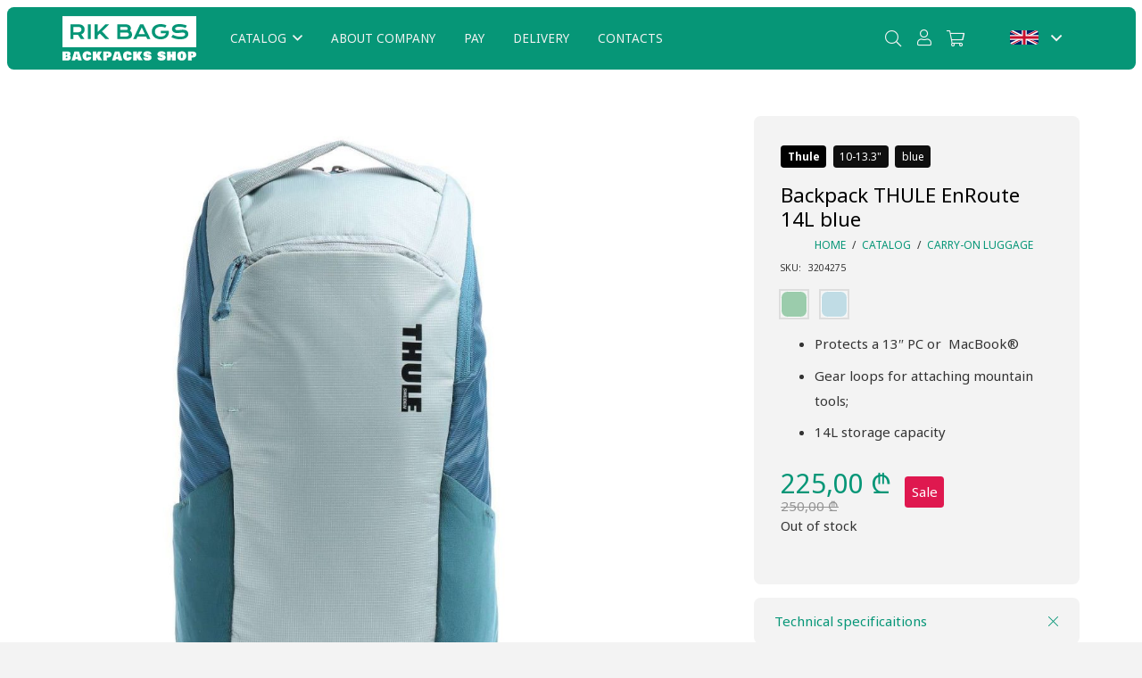

--- FILE ---
content_type: text/html; charset=UTF-8
request_url: https://rik.ge/en/product/zurgchantha-thule-enroute-14l-tsispheri-2/
body_size: 32277
content:
<!DOCTYPE HTML>
<html lang="en-US" prefix="og: https://ogp.me/ns#">
<head>
	<meta charset="UTF-8">
	<link rel="alternate" hreflang="en" href="https://rik.ge/en/product/zurgchantha-thule-enroute-14l-tsispheri-2/" />
<link rel="alternate" hreflang="ka-ge" href="https://rik.ge/product/zurgchantha-thule-enroute-14l-tsispheri/" />
<link rel="alternate" hreflang="x-default" href="https://rik.ge/product/zurgchantha-thule-enroute-14l-tsispheri/" />

<!-- Search Engine Optimization by Rank Math - https://rankmath.com/ -->
<title>Backpack THULE EnRoute 14L blue - rik.ge</title>
<meta name="description" content="Protects a 13&quot; PC or  MacBook® Gear loops for attaching mountain tools; 14L storage capacity"/>
<meta name="robots" content="follow, index, max-snippet:-1, max-video-preview:-1, max-image-preview:large"/>
<link rel="canonical" href="https://rik.ge/en/product/zurgchantha-thule-enroute-14l-tsispheri-2/" />
<meta property="og:locale" content="en_US" />
<meta property="og:type" content="product" />
<meta property="og:title" content="Backpack THULE EnRoute 14L blue - rik.ge" />
<meta property="og:description" content="Protects a 13&quot; PC or  MacBook® Gear loops for attaching mountain tools; 14L storage capacity" />
<meta property="og:url" content="https://rik.ge/en/product/zurgchantha-thule-enroute-14l-tsispheri-2/" />
<meta property="og:site_name" content="rik.ge" />
<meta property="og:updated_time" content="2024-03-20T12:49:56+04:00" />
<meta property="og:image" content="https://rik.ge/wp-content/uploads/2023/02/thule-enroute-14-laptop-backpack-green-3204275-thule-31.jpg" />
<meta property="og:image:secure_url" content="https://rik.ge/wp-content/uploads/2023/02/thule-enroute-14-laptop-backpack-green-3204275-thule-31.jpg" />
<meta property="og:image:width" content="1000" />
<meta property="og:image:height" content="1200" />
<meta property="og:image:alt" content="Backpack THULE EnRoute 14L blue" />
<meta property="og:image:type" content="image/jpeg" />
<meta property="product:price:amount" content="225.00" />
<meta property="product:price:currency" content="GEL" />
<meta name="twitter:card" content="summary_large_image" />
<meta name="twitter:title" content="Backpack THULE EnRoute 14L blue - rik.ge" />
<meta name="twitter:description" content="Protects a 13&quot; PC or  MacBook® Gear loops for attaching mountain tools; 14L storage capacity" />
<meta name="twitter:image" content="https://rik.ge/wp-content/uploads/2023/02/thule-enroute-14-laptop-backpack-green-3204275-thule-31.jpg" />
<meta name="twitter:label1" content="Price" />
<meta name="twitter:data1" content="225,00&nbsp;&#x20be;" />
<meta name="twitter:label2" content="Availability" />
<meta name="twitter:data2" content="Out of stock" />
<script type="application/ld+json" class="rank-math-schema">{"@context":"https://schema.org","@graph":[{"@type":"Place","@id":"https://rik.ge/en/#place/","geo":{"@type":"GeoCoordinates","latitude":"41.77688250463888","longitude":" 44.79589898651006"},"hasMap":"https://www.google.com/maps/search/?api=1&amp;query=41.77688250463888, 44.79589898651006","address":{"@type":"PostalAddress","streetAddress":"39b David Guramishvili Ave","addressLocality":"Tbilisi","postalCode":"0178","addressCountry":"Georgia"}},{"@type":"Organization","@id":"https://rik.ge/en/#organization/","name":"LLC T-South","url":"https://rik.ge","sameAs":["https://www.facebook.com/ThuleOfficialDealer"],"address":{"@type":"PostalAddress","streetAddress":"39b David Guramishvili Ave","addressLocality":"Tbilisi","postalCode":"0178","addressCountry":"Georgia"},"logo":{"@type":"ImageObject","@id":"https://rik.ge/en/#logo/","url":"http://rik.ge/wp-content/uploads/2023/03/logo-color.png","contentUrl":"http://rik.ge/wp-content/uploads/2023/03/logo-color.png","caption":"rik.ge","inLanguage":"en-US","width":"1000","height":"1000"},"contactPoint":[{"@type":"ContactPoint","telephone":"+995 597 092 990","contactType":"customer support"}],"location":{"@id":"https://rik.ge/en/#place/"}},{"@type":"WebSite","@id":"https://rik.ge/en/#website/","url":"https://rik.ge/en/","name":"rik.ge","alternateName":"RikSport Bags","publisher":{"@id":"https://rik.ge/en/#organization/"},"inLanguage":"en-US"},{"@type":"ImageObject","@id":"https://rik.ge/wp-content/uploads/2023/02/thule-enroute-14-laptop-backpack-green-3204275-thule-31.jpg","url":"https://rik.ge/wp-content/uploads/2023/02/thule-enroute-14-laptop-backpack-green-3204275-thule-31.jpg","width":"1000","height":"1200","inLanguage":"en-US"},{"@type":"ItemPage","@id":"https://rik.ge/en/product/zurgchantha-thule-enroute-14l-tsispheri-2/#webpage","url":"https://rik.ge/en/product/zurgchantha-thule-enroute-14l-tsispheri-2/","name":"Backpack THULE EnRoute 14L blue - rik.ge","datePublished":"2023-02-08T19:27:45+04:00","dateModified":"2024-03-20T12:49:56+04:00","isPartOf":{"@id":"https://rik.ge/en/#website/"},"primaryImageOfPage":{"@id":"https://rik.ge/wp-content/uploads/2023/02/thule-enroute-14-laptop-backpack-green-3204275-thule-31.jpg"},"inLanguage":"en-US"},{"@type":"Product","name":"Backpack THULE EnRoute 14L blue - rik.ge","description":"Protects a 13\" PC or\u00a0 MacBook\u00ae Gear loops for attaching mountain tools; 14L storage capacity","sku":"3204275","category":"Backpacks","mainEntityOfPage":{"@id":"https://rik.ge/en/product/zurgchantha-thule-enroute-14l-tsispheri-2/#webpage"},"image":[{"@type":"ImageObject","url":"https://rik.ge/wp-content/uploads/2023/02/thule-enroute-14-laptop-backpack-green-3204275-thule-31.jpg","height":"1200","width":"1000"},{"@type":"ImageObject","url":"https://rik.ge/wp-content/uploads/2023/02/thule-enroute-14-laptop-backpack-green-3204275-thule-32.jpg","height":"1200","width":"1000"},{"@type":"ImageObject","url":"https://rik.ge/wp-content/uploads/2023/02/thule-enroute-14-laptop-backpack-green-3204275-thule-33.jpg","height":"1200","width":"1000"},{"@type":"ImageObject","url":"https://rik.ge/wp-content/uploads/2023/02/thule-enroute-14-laptop-backpack-green-3204275-thule-34.jpg","height":"1200","width":"1000"}],"offers":{"@type":"Offer","price":"225.00","priceCurrency":"GEL","priceValidUntil":"2027-12-31","availability":"https://schema.org/OutOfStock","itemCondition":"NewCondition","url":"https://rik.ge/en/product/zurgchantha-thule-enroute-14l-tsispheri-2/","seller":{"@type":"Organization","@id":"https://rik.ge/en/","name":"rik.ge","url":"https://rik.ge/en/","logo":"http://rik.ge/wp-content/uploads/2023/03/logo-color.png"}},"color":"Blue","additionalProperty":[{"@type":"PropertyValue","name":"pa_brand","value":"Thule"},{"@type":"PropertyValue","name":"pa_laptop-size","value":"10-13.3"}],"@id":"https://rik.ge/en/product/zurgchantha-thule-enroute-14l-tsispheri-2/#richSnippet"}]}</script>
<!-- /Rank Math WordPress SEO plugin -->

<link rel='dns-prefetch' href='//www.googletagmanager.com' />
<link rel='dns-prefetch' href='//fonts.googleapis.com' />
<link rel="alternate" type="application/rss+xml" title="rik.ge &raquo; Feed" href="https://rik.ge/en/feed/" />
<link rel="alternate" type="application/rss+xml" title="rik.ge &raquo; Comments Feed" href="https://rik.ge/en/comments/feed/" />
<link rel="alternate" title="oEmbed (JSON)" type="application/json+oembed" href="https://rik.ge/en/wp-json/oembed/1.0/embed?url=https%3A%2F%2Frik.ge%2Fen%2Fproduct%2Fzurgchantha-thule-enroute-14l-tsispheri-2%2F" />
<link rel="alternate" title="oEmbed (XML)" type="text/xml+oembed" href="https://rik.ge/en/wp-json/oembed/1.0/embed?url=https%3A%2F%2Frik.ge%2Fen%2Fproduct%2Fzurgchantha-thule-enroute-14l-tsispheri-2%2F&#038;format=xml" />
<meta name="viewport" content="width=device-width, initial-scale=1">
<meta name="SKYPE_TOOLBAR" content="SKYPE_TOOLBAR_PARSER_COMPATIBLE">
<meta name="theme-color" content="#ffffff">
<style id='wp-img-auto-sizes-contain-inline-css'>
img:is([sizes=auto i],[sizes^="auto," i]){contain-intrinsic-size:3000px 1500px}
/*# sourceURL=wp-img-auto-sizes-contain-inline-css */
</style>
<style id='wp-emoji-styles-inline-css'>

	img.wp-smiley, img.emoji {
		display: inline !important;
		border: none !important;
		box-shadow: none !important;
		height: 1em !important;
		width: 1em !important;
		margin: 0 0.07em !important;
		vertical-align: -0.1em !important;
		background: none !important;
		padding: 0 !important;
	}
/*# sourceURL=wp-emoji-styles-inline-css */
</style>
<link rel='stylesheet' id='wpml-blocks-css' href='https://rik.ge/wp-content/plugins/sitepress-multilingual-cms/dist/css/blocks/styles.css?ver=4.6.7' media='all' />
<link rel='stylesheet' id='photoswipe-css' href='https://rik.ge/wp-content/plugins/woocommerce/assets/css/photoswipe/photoswipe.min.css?ver=8.7.2' media='all' />
<link rel='stylesheet' id='photoswipe-default-skin-css' href='https://rik.ge/wp-content/plugins/woocommerce/assets/css/photoswipe/default-skin/default-skin.min.css?ver=8.7.2' media='all' />
<style id='woocommerce-inline-inline-css'>
.woocommerce form .form-row .required { visibility: visible; }
/*# sourceURL=woocommerce-inline-inline-css */
</style>
<link rel='stylesheet' id='iksm-public-style-css' href='https://rik.ge/wp-content/plugins/iks-menu/assets/css/public.css?ver=1.11.2' media='all' />
<link rel='stylesheet' id='us-fonts-css' href='https://fonts.googleapis.com/css?family=Noto+Sans+Georgian%3A400%2C700&#038;display=swap&#038;ver=6.9' media='all' />
<link rel='stylesheet' id='us-style-css' href='https://rik.ge/wp-content/themes/Impreza/css/style.min.css?ver=8.23.4' media='all' />
<link rel='stylesheet' id='us-woocommerce-css' href='https://rik.ge/wp-content/themes/Impreza/common/css/plugins/woocommerce.min.css?ver=8.23.4' media='all' />
<link rel='stylesheet' id='theme-style-css' href='https://rik.ge/wp-content/themes/Impreza-child/style.css?ver=8.23.4' media='all' />
<link rel='stylesheet' id='Impreza-child-css' href='https://rik.ge/wp-content/themes/Impreza-child/custom.css?ver=1679324713' media='all' />
<script type="text/template" id="tmpl-variation-template">
	<div class="woocommerce-variation-description">{{{ data.variation.variation_description }}}</div>
	<div class="woocommerce-variation-price">{{{ data.variation.price_html }}}</div>
	<div class="woocommerce-variation-availability">{{{ data.variation.availability_html }}}</div>
</script>
<script type="text/template" id="tmpl-unavailable-variation-template">
	<p>Sorry, this product is unavailable. Please choose a different combination.</p>
</script>
<script id="wpml-cookie-js-extra">
var wpml_cookies = {"wp-wpml_current_language":{"value":"en","expires":1,"path":"/"}};
var wpml_cookies = {"wp-wpml_current_language":{"value":"en","expires":1,"path":"/"}};
//# sourceURL=wpml-cookie-js-extra
</script>
<script src="https://rik.ge/wp-content/plugins/sitepress-multilingual-cms/res/js/cookies/language-cookie.js?ver=4.6.7" id="wpml-cookie-js"></script>
<script src="https://rik.ge/wp-includes/js/jquery/jquery.min.js?ver=3.7.1" id="jquery-core-js"></script>
<script src="https://rik.ge/wp-content/plugins/woocommerce/assets/js/jquery-blockui/jquery.blockUI.min.js?ver=2.7.0-wc.8.7.2" id="jquery-blockui-js" data-wp-strategy="defer"></script>
<script src="https://rik.ge/wp-content/plugins/woocommerce/assets/js/photoswipe/photoswipe.min.js?ver=4.1.1-wc.8.7.2" id="photoswipe-js" data-wp-strategy="defer"></script>
<script src="https://rik.ge/wp-content/plugins/woocommerce/assets/js/js-cookie/js.cookie.min.js?ver=2.1.4-wc.8.7.2" id="js-cookie-js" data-wp-strategy="defer"></script>
<script src="https://rik.ge/wp-content/plugins/iks-menu/assets/js/public.js?ver=1.11.2" id="iksm-public-script-js"></script>
<script src="https://rik.ge/wp-content/plugins/iks-menu/assets/js/menu.js?ver=1.11.2" id="iksm-menu-script-js"></script>

<!-- Google tag (gtag.js) snippet added by Site Kit -->

<!-- Google Analytics snippet added by Site Kit -->
<script src="https://www.googletagmanager.com/gtag/js?id=G-20RKKNZG7P" id="google_gtagjs-js"></script>
<script id="google_gtagjs-js-after">
window.dataLayer = window.dataLayer || [];function gtag(){dataLayer.push(arguments);}
gtag("set","linker",{"domains":["rik.ge"]});
gtag("js", new Date());
gtag("set", "developer_id.dZTNiMT", true);
gtag("config", "G-20RKKNZG7P");
//# sourceURL=google_gtagjs-js-after
</script>

<!-- End Google tag (gtag.js) snippet added by Site Kit -->
<script src="https://rik.ge/wp-includes/js/underscore.min.js?ver=1.13.7" id="underscore-js"></script>
<script id="wp-util-js-extra">
var _wpUtilSettings = {"ajax":{"url":"/wp-admin/admin-ajax.php"}};
//# sourceURL=wp-util-js-extra
</script>
<script src="https://rik.ge/wp-includes/js/wp-util.min.js?ver=6.9" id="wp-util-js"></script>
<script id="wc-add-to-cart-variation-js-extra">
var wc_add_to_cart_variation_params = {"wc_ajax_url":"/en/?wc-ajax=%%endpoint%%","i18n_no_matching_variations_text":"Sorry, no products matched your selection. Please choose a different combination.","i18n_make_a_selection_text":"Please select some product options before adding this product to your cart.","i18n_unavailable_text":"Sorry, this product is unavailable. Please choose a different combination."};
//# sourceURL=wc-add-to-cart-variation-js-extra
</script>
<script src="https://rik.ge/wp-content/plugins/wc-variations-radio-buttons/assets/js/frontend/add-to-cart-variation.js?ver=2.1.0" id="wc-add-to-cart-variation-js"></script>
<script></script><link rel="https://api.w.org/" href="https://rik.ge/en/wp-json/" /><link rel="alternate" title="JSON" type="application/json" href="https://rik.ge/en/wp-json/wp/v2/product/3771" /><link rel="EditURI" type="application/rsd+xml" title="RSD" href="https://rik.ge/xmlrpc.php?rsd" />
<meta name="generator" content="WordPress 6.9" />
<link rel='shortlink' href='https://rik.ge/en/?p=3771' />
<meta name="generator" content="WPML ver:4.6.7 stt:1,66;" />
<meta name="generator" content="Site Kit by Google 1.126.0" />
<!-- This website runs the Product Feed PRO for WooCommerce by AdTribes.io plugin - version 13.3.2 -->
<style type="text/css" id="iksm-dynamic-style"></style><meta name="pinterest-rich-pin" content="false" />		<script id="us_add_no_touch">
			if ( ! /Android|webOS|iPhone|iPad|iPod|BlackBerry|IEMobile|Opera Mini/i.test( navigator.userAgent ) ) {
				document.getElementsByTagName( 'html' )[ 0 ].className += " no-touch";
			}
		</script>
			<noscript><style>.woocommerce-product-gallery{ opacity: 1 !important; }</style></noscript>
	<meta name="generator" content="Powered by WPBakery Page Builder - drag and drop page builder for WordPress."/>
<link rel="icon" href="https://rik.ge/wp-content/uploads/2023/04/favicon.svg" sizes="32x32" />
<link rel="icon" href="https://rik.ge/wp-content/uploads/2023/04/favicon.svg" sizes="192x192" />
<link rel="apple-touch-icon" href="https://rik.ge/wp-content/uploads/2023/04/favicon.svg" />
<meta name="msapplication-TileImage" content="https://rik.ge/wp-content/uploads/2023/04/favicon.svg" />
<noscript><style> .wpb_animate_when_almost_visible { opacity: 1; }</style></noscript>		<style id="us-icon-fonts">@font-face{font-display:block;font-style:normal;font-family:"fontawesome";font-weight:900;src:url("https://rik.ge/wp-content/themes/Impreza/fonts/fa-solid-900.woff2?ver=8.23.4") format("woff2")}.fas{font-family:"fontawesome";font-weight:900}@font-face{font-display:block;font-style:normal;font-family:"fontawesome";font-weight:400;src:url("https://rik.ge/wp-content/themes/Impreza/fonts/fa-regular-400.woff2?ver=8.23.4") format("woff2")}.far{font-family:"fontawesome";font-weight:400}@font-face{font-display:block;font-style:normal;font-family:"fontawesome";font-weight:300;src:url("https://rik.ge/wp-content/themes/Impreza/fonts/fa-light-300.woff2?ver=8.23.4") format("woff2")}.fal{font-family:"fontawesome";font-weight:300}@font-face{font-display:block;font-style:normal;font-family:"Font Awesome 5 Duotone";font-weight:900;src:url("https://rik.ge/wp-content/themes/Impreza/fonts/fa-duotone-900.woff2?ver=8.23.4") format("woff2")}.fad{font-family:"Font Awesome 5 Duotone";font-weight:900}.fad{position:relative}.fad:before{position:absolute}.fad:after{opacity:0.4}@font-face{font-display:block;font-style:normal;font-family:"Font Awesome 5 Brands";font-weight:400;src:url("https://rik.ge/wp-content/themes/Impreza/fonts/fa-brands-400.woff2?ver=8.23.4") format("woff2")}.fab{font-family:"Font Awesome 5 Brands";font-weight:400}@font-face{font-display:block;font-style:normal;font-family:"Material Icons";font-weight:400;src:url("https://rik.ge/wp-content/themes/Impreza/fonts/material-icons.woff2?ver=8.23.4") format("woff2")}.material-icons{font-family:"Material Icons";font-weight:400}</style>
				<style id="us-theme-options-css">:root{--color-header-middle-bg:#069677;--color-header-middle-bg-grad:#069677;--color-header-middle-text:#f3f3f3;--color-header-middle-text-hover:#ffffff;--color-header-transparent-bg:transparent;--color-header-transparent-bg-grad:transparent;--color-header-transparent-text:rgba(255,255,255,0.66);--color-header-transparent-text-hover:#ffffff;--color-chrome-toolbar:#ffffff;--color-chrome-toolbar-grad:#ffffff;--color-header-top-bg:#f3f3f3;--color-header-top-bg-grad:#f3f3f3;--color-header-top-text:#333333;--color-header-top-text-hover:#000000;--color-header-top-transparent-bg:rgba(0,0,0,0.2);--color-header-top-transparent-bg-grad:rgba(0,0,0,0.2);--color-header-top-transparent-text:rgba(255,255,255,0.66);--color-header-top-transparent-text-hover:#ffffff;--color-content-bg:#ffffff;--color-content-bg-grad:#ffffff;--color-content-bg-alt:#f3f3f3;--color-content-bg-alt-grad:#f3f3f3;--color-content-border:#dddddd;--color-content-heading:#000000;--color-content-heading-grad:#000000;--color-content-text:#333333;--color-content-link:#069677;--color-content-link-hover:#006650;--color-content-primary:#069677;--color-content-primary-grad:#069677;--color-content-secondary:#006650;--color-content-secondary-grad:#006650;--color-content-faded:#dbdbdb;--color-content-overlay:rgba(0,0,0,0.75);--color-content-overlay-grad:rgba(0,0,0,0.75);--color-alt-content-bg:#ffffff;--color-alt-content-bg-grad:#ffffff;--color-alt-content-bg-alt:#000000;--color-alt-content-bg-alt-grad:#000000;--color-alt-content-border:#444444;--color-alt-content-heading:#000000;--color-alt-content-heading-grad:#000000;--color-alt-content-text:#333333;--color-alt-content-link:#069677;--color-alt-content-link-hover:#006650;--color-alt-content-primary:#069677;--color-alt-content-primary-grad:#069677;--color-alt-content-secondary:#006650;--color-alt-content-secondary-grad:#006650;--color-alt-content-faded:#666666;--color-alt-content-overlay:rgba(255,255,255,0.10);--color-alt-content-overlay-grad:rgba(255,255,255,0.10);--color-footer-bg:#0f0f0f;--color-footer-bg-grad:#0f0f0f;--color-footer-bg-alt:#000000;--color-footer-bg-alt-grad:#000000;--color-footer-border:#333333;--color-footer-heading:#ffffff;--color-footer-heading-grad:#ffffff;--color-footer-text:#f3f3f3;--color-footer-link:#759c93;--color-footer-link-hover:#069677;--color-subfooter-bg:#000000;--color-subfooter-bg-grad:#000000;--color-subfooter-bg-alt:#1c1c1c;--color-subfooter-bg-alt-grad:#1c1c1c;--color-subfooter-border:#333333;--color-subfooter-heading:#ffffff;--color-subfooter-heading-grad:#ffffff;--color-subfooter-text:#f3f3f3;--color-subfooter-link:#759c93;--color-subfooter-link-hover:#069677;--color-content-primary-faded:rgba(6,150,119,0.15);--box-shadow:0 5px 15px rgba(0,0,0,.15);--box-shadow-up:0 -5px 15px rgba(0,0,0,.15);--site-canvas-width:1300px;--site-content-width:1140px;--site-sidebar-width:25%;--text-block-margin-bottom:0rem;--inputs-font-size:1rem;--inputs-height:2.8rem;--inputs-padding:0.8rem;--inputs-border-width:0px;--inputs-text-color:var(--color-content-text)}:root{--font-family:"Noto Sans Georgian";--font-size:15px;--line-height:28px;--font-weight:400;--bold-font-weight:700;--h1-font-family:"Noto Sans Georgian";--h1-font-size:1.8rem;--h1-line-height:1.2;--h1-font-weight:400;--h1-bold-font-weight:700;--h1-text-transform:none;--h1-font-style:normal;--h1-letter-spacing:0em;--h1-margin-bottom:0.6em;--h2-font-family:var(--h1-font-family);--h2-font-size:1.8rem;--h2-line-height:1.2;--h2-font-weight:var(--h1-font-weight);--h2-bold-font-weight:var(--h1-bold-font-weight);--h2-text-transform:var(--h1-text-transform);--h2-font-style:var(--h1-font-style);--h2-letter-spacing:0em;--h2-margin-bottom:0.6em;--h3-font-family:var(--h1-font-family);--h3-font-size:1.6rem;--h3-line-height:1.2;--h3-font-weight:var(--h1-font-weight);--h3-bold-font-weight:var(--h1-bold-font-weight);--h3-text-transform:var(--h1-text-transform);--h3-font-style:var(--h1-font-style);--h3-letter-spacing:0em;--h3-margin-bottom:0.6em;--h4-font-family:var(--h1-font-family);--h4-font-size:1.4rem;--h4-line-height:1.2;--h4-font-weight:var(--h1-font-weight);--h4-bold-font-weight:var(--h1-bold-font-weight);--h4-text-transform:var(--h1-text-transform);--h4-font-style:var(--h1-font-style);--h4-letter-spacing:0em;--h4-margin-bottom:0.6em;--h5-font-family:var(--h1-font-family);--h5-font-size:1.2rem;--h5-line-height:1.2;--h5-font-weight:var(--h1-font-weight);--h5-bold-font-weight:var(--h1-bold-font-weight);--h5-text-transform:var(--h1-text-transform);--h5-font-style:var(--h1-font-style);--h5-letter-spacing:0em;--h5-margin-bottom:0.6em;--h6-font-family:var(--h1-font-family);--h6-font-size:1.1rem;--h6-line-height:1.2;--h6-font-weight:var(--h1-font-weight);--h6-bold-font-weight:var(--h1-bold-font-weight);--h6-text-transform:var(--h1-text-transform);--h6-font-style:var(--h1-font-style);--h6-letter-spacing:0em;--h6-margin-bottom:0.6em}h1{font-family:var(--h1-font-family,inherit);font-weight:var(--h1-font-weight,inherit);font-size:var(--h1-font-size,inherit);font-style:var(--h1-font-style,inherit);line-height:var(--h1-line-height,1.4);letter-spacing:var(--h1-letter-spacing,inherit);text-transform:var(--h1-text-transform,inherit);margin-bottom:var(--h1-margin-bottom,1.5rem)}h1>strong{font-weight:var(--h1-bold-font-weight,bold)}h2{font-family:var(--h2-font-family,inherit);font-weight:var(--h2-font-weight,inherit);font-size:var(--h2-font-size,inherit);font-style:var(--h2-font-style,inherit);line-height:var(--h2-line-height,1.4);letter-spacing:var(--h2-letter-spacing,inherit);text-transform:var(--h2-text-transform,inherit);margin-bottom:var(--h2-margin-bottom,1.5rem)}h2>strong{font-weight:var(--h2-bold-font-weight,bold)}h3{font-family:var(--h3-font-family,inherit);font-weight:var(--h3-font-weight,inherit);font-size:var(--h3-font-size,inherit);font-style:var(--h3-font-style,inherit);line-height:var(--h3-line-height,1.4);letter-spacing:var(--h3-letter-spacing,inherit);text-transform:var(--h3-text-transform,inherit);margin-bottom:var(--h3-margin-bottom,1.5rem)}h3>strong{font-weight:var(--h3-bold-font-weight,bold)}h4{font-family:var(--h4-font-family,inherit);font-weight:var(--h4-font-weight,inherit);font-size:var(--h4-font-size,inherit);font-style:var(--h4-font-style,inherit);line-height:var(--h4-line-height,1.4);letter-spacing:var(--h4-letter-spacing,inherit);text-transform:var(--h4-text-transform,inherit);margin-bottom:var(--h4-margin-bottom,1.5rem)}h4>strong{font-weight:var(--h4-bold-font-weight,bold)}h5{font-family:var(--h5-font-family,inherit);font-weight:var(--h5-font-weight,inherit);font-size:var(--h5-font-size,inherit);font-style:var(--h5-font-style,inherit);line-height:var(--h5-line-height,1.4);letter-spacing:var(--h5-letter-spacing,inherit);text-transform:var(--h5-text-transform,inherit);margin-bottom:var(--h5-margin-bottom,1.5rem)}h5>strong{font-weight:var(--h5-bold-font-weight,bold)}h6{font-family:var(--h6-font-family,inherit);font-weight:var(--h6-font-weight,inherit);font-size:var(--h6-font-size,inherit);font-style:var(--h6-font-style,inherit);line-height:var(--h6-line-height,1.4);letter-spacing:var(--h6-letter-spacing,inherit);text-transform:var(--h6-text-transform,inherit);margin-bottom:var(--h6-margin-bottom,1.5rem)}h6>strong{font-weight:var(--h6-bold-font-weight,bold)}body{background:var(--color-content-bg-alt)}@media (max-width:1215px){.l-main .aligncenter{max-width:calc(100vw - 5rem)}}@media (min-width:1281px){body.usb_preview .hide_on_default{opacity:0.25!important}.vc_hidden-lg,body:not(.usb_preview) .hide_on_default{display:none!important}.default_align_left{text-align:left;justify-content:flex-start}.default_align_right{text-align:right;justify-content:flex-end}.default_align_center{text-align:center;justify-content:center}.w-hwrapper.default_align_center>*{margin-left:calc( var(--hwrapper-gap,1.2rem) / 2 );margin-right:calc( var(--hwrapper-gap,1.2rem) / 2 )}.default_align_justify{justify-content:space-between}.w-hwrapper>.default_align_justify,.default_align_justify>.w-btn{width:100%}}@media (min-width:1025px) and (max-width:1280px){body.usb_preview .hide_on_laptops{opacity:0.25!important}.vc_hidden-md,body:not(.usb_preview) .hide_on_laptops{display:none!important}.laptops_align_left{text-align:left;justify-content:flex-start}.laptops_align_right{text-align:right;justify-content:flex-end}.laptops_align_center{text-align:center;justify-content:center}.w-hwrapper.laptops_align_center>*{margin-left:calc( var(--hwrapper-gap,1.2rem) / 2 );margin-right:calc( var(--hwrapper-gap,1.2rem) / 2 )}.laptops_align_justify{justify-content:space-between}.w-hwrapper>.laptops_align_justify,.laptops_align_justify>.w-btn{width:100%}.g-cols.via_grid[style*="--laptops-gap"]{grid-gap:var(--laptops-gap,3rem)}}@media (min-width:601px) and (max-width:1024px){body.usb_preview .hide_on_tablets{opacity:0.25!important}.vc_hidden-sm,body:not(.usb_preview) .hide_on_tablets{display:none!important}.tablets_align_left{text-align:left;justify-content:flex-start}.tablets_align_right{text-align:right;justify-content:flex-end}.tablets_align_center{text-align:center;justify-content:center}.w-hwrapper.tablets_align_center>*{margin-left:calc( var(--hwrapper-gap,1.2rem) / 2 );margin-right:calc( var(--hwrapper-gap,1.2rem) / 2 )}.tablets_align_justify{justify-content:space-between}.w-hwrapper>.tablets_align_justify,.tablets_align_justify>.w-btn{width:100%}.g-cols.via_grid[style*="--tablets-gap"]{grid-gap:var(--tablets-gap,3rem)}}@media (max-width:600px){body.usb_preview .hide_on_mobiles{opacity:0.25!important}.vc_hidden-xs,body:not(.usb_preview) .hide_on_mobiles{display:none!important}.mobiles_align_left{text-align:left;justify-content:flex-start}.mobiles_align_right{text-align:right;justify-content:flex-end}.mobiles_align_center{text-align:center;justify-content:center}.w-hwrapper.mobiles_align_center>*{margin-left:calc( var(--hwrapper-gap,1.2rem) / 2 );margin-right:calc( var(--hwrapper-gap,1.2rem) / 2 )}.mobiles_align_justify{justify-content:space-between}.w-hwrapper>.mobiles_align_justify,.mobiles_align_justify>.w-btn{width:100%}.w-hwrapper.stack_on_mobiles{display:block}.w-hwrapper.stack_on_mobiles>*{display:block;margin:0 0 var(--hwrapper-gap,1.2rem)}.w-hwrapper.stack_on_mobiles>:last-child{margin-bottom:0}.g-cols.via_grid[style*="--mobiles-gap"]{grid-gap:var(--mobiles-gap,1.5rem)}}@media (max-width:1280px){.g-cols.laptops-cols_1{grid-template-columns:100%}.g-cols.laptops-cols_1.reversed>div:last-of-type{order:-1}.g-cols.laptops-cols_2{grid-template-columns:repeat(2,1fr)}.g-cols.laptops-cols_3{grid-template-columns:repeat(3,1fr)}.g-cols.laptops-cols_4{grid-template-columns:repeat(4,1fr)}.g-cols.laptops-cols_5{grid-template-columns:repeat(5,1fr)}.g-cols.laptops-cols_6{grid-template-columns:repeat(6,1fr)}.g-cols.laptops-cols_1-2{grid-template-columns:1fr 2fr}.g-cols.laptops-cols_2-1{grid-template-columns:2fr 1fr}.g-cols.laptops-cols_2-3{grid-template-columns:2fr 3fr}.g-cols.laptops-cols_3-2{grid-template-columns:3fr 2fr}.g-cols.laptops-cols_1-3{grid-template-columns:1fr 3fr}.g-cols.laptops-cols_3-1{grid-template-columns:3fr 1fr}.g-cols.laptops-cols_1-4{grid-template-columns:1fr 4fr}.g-cols.laptops-cols_4-1{grid-template-columns:4fr 1fr}.g-cols.laptops-cols_1-5{grid-template-columns:1fr 5fr}.g-cols.laptops-cols_5-1{grid-template-columns:5fr 1fr}.g-cols.laptops-cols_1-2-1{grid-template-columns:1fr 2fr 1fr}.g-cols.laptops-cols_1-3-1{grid-template-columns:1fr 3fr 1fr}.g-cols.laptops-cols_1-4-1{grid-template-columns:1fr 4fr 1fr}}@media (max-width:1024px){.g-cols.tablets-cols_1{grid-template-columns:100%}.g-cols.tablets-cols_1.reversed>div:last-of-type{order:-1}.g-cols.tablets-cols_2{grid-template-columns:repeat(2,1fr)}.g-cols.tablets-cols_3{grid-template-columns:repeat(3,1fr)}.g-cols.tablets-cols_4{grid-template-columns:repeat(4,1fr)}.g-cols.tablets-cols_5{grid-template-columns:repeat(5,1fr)}.g-cols.tablets-cols_6{grid-template-columns:repeat(6,1fr)}.g-cols.tablets-cols_1-2{grid-template-columns:1fr 2fr}.g-cols.tablets-cols_2-1{grid-template-columns:2fr 1fr}.g-cols.tablets-cols_2-3{grid-template-columns:2fr 3fr}.g-cols.tablets-cols_3-2{grid-template-columns:3fr 2fr}.g-cols.tablets-cols_1-3{grid-template-columns:1fr 3fr}.g-cols.tablets-cols_3-1{grid-template-columns:3fr 1fr}.g-cols.tablets-cols_1-4{grid-template-columns:1fr 4fr}.g-cols.tablets-cols_4-1{grid-template-columns:4fr 1fr}.g-cols.tablets-cols_1-5{grid-template-columns:1fr 5fr}.g-cols.tablets-cols_5-1{grid-template-columns:5fr 1fr}.g-cols.tablets-cols_1-2-1{grid-template-columns:1fr 2fr 1fr}.g-cols.tablets-cols_1-3-1{grid-template-columns:1fr 3fr 1fr}.g-cols.tablets-cols_1-4-1{grid-template-columns:1fr 4fr 1fr}}@media (max-width:600px){.g-cols.mobiles-cols_1{grid-template-columns:100%}.g-cols.mobiles-cols_1.reversed>div:last-of-type{order:-1}.g-cols.mobiles-cols_2{grid-template-columns:repeat(2,1fr)}.g-cols.mobiles-cols_3{grid-template-columns:repeat(3,1fr)}.g-cols.mobiles-cols_4{grid-template-columns:repeat(4,1fr)}.g-cols.mobiles-cols_5{grid-template-columns:repeat(5,1fr)}.g-cols.mobiles-cols_6{grid-template-columns:repeat(6,1fr)}.g-cols.mobiles-cols_1-2{grid-template-columns:1fr 2fr}.g-cols.mobiles-cols_2-1{grid-template-columns:2fr 1fr}.g-cols.mobiles-cols_2-3{grid-template-columns:2fr 3fr}.g-cols.mobiles-cols_3-2{grid-template-columns:3fr 2fr}.g-cols.mobiles-cols_1-3{grid-template-columns:1fr 3fr}.g-cols.mobiles-cols_3-1{grid-template-columns:3fr 1fr}.g-cols.mobiles-cols_1-4{grid-template-columns:1fr 4fr}.g-cols.mobiles-cols_4-1{grid-template-columns:4fr 1fr}.g-cols.mobiles-cols_1-5{grid-template-columns:1fr 5fr}.g-cols.mobiles-cols_5-1{grid-template-columns:5fr 1fr}.g-cols.mobiles-cols_1-2-1{grid-template-columns:1fr 2fr 1fr}.g-cols.mobiles-cols_1-3-1{grid-template-columns:1fr 3fr 1fr}.g-cols.mobiles-cols_1-4-1{grid-template-columns:1fr 4fr 1fr}.g-cols:not([style*="--gap"]){grid-gap:1.5rem}}@media (max-width:599px){.l-canvas{overflow:hidden}.g-cols.stacking_default.reversed>div:last-of-type{order:-1}.g-cols.stacking_default.via_flex>div:not([class*="vc_col-xs"]){width:100%;margin:0 0 1.5rem}.g-cols.stacking_default.via_grid.mobiles-cols_1{grid-template-columns:100%}.g-cols.stacking_default.via_flex.type_boxes>div,.g-cols.stacking_default.via_flex.reversed>div:first-child,.g-cols.stacking_default.via_flex:not(.reversed)>div:last-child,.g-cols.stacking_default.via_flex>div.has_bg_color{margin-bottom:0}.g-cols.stacking_default.via_flex.type_default>.wpb_column.stretched{margin-left:-1rem;margin-right:-1rem}.g-cols.stacking_default.via_grid.mobiles-cols_1>.wpb_column.stretched,.g-cols.stacking_default.via_flex.type_boxes>.wpb_column.stretched{margin-left:-2.5rem;margin-right:-2.5rem;width:auto}.vc_column-inner.type_sticky>.wpb_wrapper,.vc_column_container.type_sticky>.vc_column-inner{top:0!important}}@media (min-width:600px){body:not(.rtl) .l-section.for_sidebar.at_left>div>.l-sidebar,.rtl .l-section.for_sidebar.at_right>div>.l-sidebar{order:-1}.vc_column_container.type_sticky>.vc_column-inner,.vc_column-inner.type_sticky>.wpb_wrapper{position:-webkit-sticky;position:sticky}.l-section.type_sticky{position:-webkit-sticky;position:sticky;top:0;z-index:11;transition:top 0.3s cubic-bezier(.78,.13,.15,.86) 0.1s}.header_hor .l-header.post_fixed.sticky_auto_hide{z-index:12}.admin-bar .l-section.type_sticky{top:32px}.l-section.type_sticky>.l-section-h{transition:padding-top 0.3s}.header_hor .l-header.pos_fixed:not(.down)~.l-main .l-section.type_sticky:not(:first-of-type){top:var(--header-sticky-height)}.admin-bar.header_hor .l-header.pos_fixed:not(.down)~.l-main .l-section.type_sticky:not(:first-of-type){top:calc( var(--header-sticky-height) + 32px )}.header_hor .l-header.pos_fixed.sticky:not(.down)~.l-main .l-section.type_sticky:first-of-type>.l-section-h{padding-top:var(--header-sticky-height)}.header_hor.headerinpos_bottom .l-header.pos_fixed.sticky:not(.down)~.l-main .l-section.type_sticky:first-of-type>.l-section-h{padding-bottom:var(--header-sticky-height)!important}}@media screen and (min-width:1215px){.g-cols.via_flex.type_default>.wpb_column.stretched:first-of-type{margin-left:min( calc( var(--site-content-width) / 2 + 0px / 2 + 1.5rem - 50vw),-1rem )}.g-cols.via_flex.type_default>.wpb_column.stretched:last-of-type{margin-right:min( calc( var(--site-content-width) / 2 + 0px / 2 + 1.5rem - 50vw),-1rem )}.l-main .alignfull, .w-separator.width_screen,.g-cols.via_grid>.wpb_column.stretched:first-of-type,.g-cols.via_flex.type_boxes>.wpb_column.stretched:first-of-type{margin-left:min( calc( var(--site-content-width) / 2 + 0px / 2 - 50vw ),-2.5rem )}.l-main .alignfull, .w-separator.width_screen,.g-cols.via_grid>.wpb_column.stretched:last-of-type,.g-cols.via_flex.type_boxes>.wpb_column.stretched:last-of-type{margin-right:min( calc( var(--site-content-width) / 2 + 0px / 2 - 50vw ),-2.5rem )}}@media (max-width:600px){.w-form-row.for_submit[style*=btn-size-mobiles] .w-btn{font-size:var(--btn-size-mobiles)!important}}a,button,input[type=submit],.ui-slider-handle{outline:none!important}.w-toplink,.w-header-show{background:rgba(0,0,0,0.3)}.no-touch .w-toplink.active:hover,.no-touch .w-header-show:hover{background:var(--color-content-primary-grad)}button[type=submit]:not(.w-btn),input[type=submit]:not(.w-btn),.woocommerce .button.alt,.woocommerce .button.checkout,.woocommerce .button.add_to_cart_button,.us-nav-style_1>*,.navstyle_1>.owl-nav button,.us-btn-style_1{font-size:16px;line-height:1.2!important;font-weight:700;font-style:normal;text-transform:none;letter-spacing:0em;border-radius:0.25rem;padding:1.0em 2.0em;background:var(--color-content-primary);border-color:transparent;color:#ffffff!important}button[type=submit]:not(.w-btn):before,input[type=submit]:not(.w-btn),.woocommerce .button.alt:before,.woocommerce .button.checkout:before,.woocommerce .button.add_to_cart_button:before,.us-nav-style_1>*:before,.navstyle_1>.owl-nav button:before,.us-btn-style_1:before{border-width:0px}.no-touch button[type=submit]:not(.w-btn):hover,.no-touch input[type=submit]:not(.w-btn):hover,.no-touch .woocommerce .button.alt:hover,.no-touch .woocommerce .button.checkout:hover,.no-touch .woocommerce .button.add_to_cart_button:hover,.us-nav-style_1>span.current,.no-touch .us-nav-style_1>a:hover,.no-touch .navstyle_1>.owl-nav button:hover,.no-touch .us-btn-style_1:hover{background:var(--color-content-secondary);border-color:transparent;color:#ffffff!important}.us-nav-style_1>*{min-width:calc(1.2em + 2 * 1.0em)}.woocommerce .button,.woocommerce .actions .button,.us-nav-style_2>*,.navstyle_2>.owl-nav button,.us-btn-style_2{font-size:16px;line-height:1.2!important;font-weight:700;font-style:normal;text-transform:none;letter-spacing:0em;border-radius:0.25rem;padding:1.0em 2.0em;background:var(--color-content-border);border-color:transparent;color:var(--color-content-text)!important}.woocommerce .button:before,.woocommerce .actions .button:before,.us-nav-style_2>*:before,.navstyle_2>.owl-nav button:before,.us-btn-style_2:before{border-width:0px}.no-touch .woocommerce .button:hover,.no-touch .woocommerce .actions .button:hover,.us-nav-style_2>span.current,.no-touch .us-nav-style_2>a:hover,.no-touch .navstyle_2>.owl-nav button:hover,.no-touch .us-btn-style_2:hover{background:var(--color-content-text);border-color:transparent;color:var(--color-content-bg)!important}.us-nav-style_2>*{min-width:calc(1.2em + 2 * 1.0em)}.w-filter.state_desktop.style_drop_default .w-filter-item-title,.w-color-swatch,.select2-selection,select,textarea,input:not([type=submit]){font-weight:400;letter-spacing:0em;border-radius:0.25rem;background:var(--color-content-bg);border-color:var(--color-content-heading);color:var(--color-content-text);box-shadow:0px 0px 1em 0px var(--color-content-border)}.w-filter.state_desktop.style_drop_default .w-filter-item-title:focus,.select2-container--open .select2-selection,select:focus,textarea:focus,input:not([type=submit]):focus{box-shadow:0px 0px 2em 1px var(--color-content-border)}.w-form-row.move_label .w-form-row-label{font-size:1rem;top:calc(2.8rem/2 + 0px - 0.7em);margin:0 0.8rem;background-color:var(--color-content-bg);color:var(--color-content-text)}.w-form-row.with_icon.move_label .w-form-row-label{margin-left:calc(1.6em + 0.8rem)}.color_alternate input:not([type=submit]),.color_alternate textarea,.color_alternate select,.color_alternate .w-form-row-field>i,.color_alternate .w-form-row-field:after,.color_alternate .widget_search form:after,.color_footer-top input:not([type=submit]),.color_footer-top textarea,.color_footer-top select,.color_footer-top .w-form-row-field>i,.color_footer-top .w-form-row-field:after,.color_footer-top .widget_search form:after,.color_footer-bottom input:not([type=submit]),.color_footer-bottom textarea,.color_footer-bottom select,.color_footer-bottom .w-form-row-field>i,.color_footer-bottom .w-form-row-field:after,.color_footer-bottom .widget_search form:after{color:inherit}.leaflet-default-icon-path{background-image:url(https://rik.ge/wp-content/themes/Impreza/common/css/vendor/images/marker-icon.png)}.woocommerce-product-gallery--columns-6 li{width:16.667%}.woocommerce-product-gallery ol{margin:2px -2px 0}.woocommerce-product-gallery ol>li{padding:2px}</style>
				<style id="us-current-header-css"> .l-subheader.at_middle,.l-subheader.at_middle .w-dropdown-list,.l-subheader.at_middle .type_mobile .w-nav-list.level_1{background:var(--color-header-middle-bg);color:var(--color-header-middle-text)}.no-touch .l-subheader.at_middle a:hover,.no-touch .l-header.bg_transparent .l-subheader.at_middle .w-dropdown.opened a:hover{color:var(--color-header-middle-text-hover)}.l-header.bg_transparent:not(.sticky) .l-subheader.at_middle{background:var(--color-header-transparent-bg);color:var(--color-header-transparent-text)}.no-touch .l-header.bg_transparent:not(.sticky) .at_middle .w-cart-link:hover,.no-touch .l-header.bg_transparent:not(.sticky) .at_middle .w-text a:hover,.no-touch .l-header.bg_transparent:not(.sticky) .at_middle .w-html a:hover,.no-touch .l-header.bg_transparent:not(.sticky) .at_middle .w-nav>a:hover,.no-touch .l-header.bg_transparent:not(.sticky) .at_middle .w-menu a:hover,.no-touch .l-header.bg_transparent:not(.sticky) .at_middle .w-search>a:hover,.no-touch .l-header.bg_transparent:not(.sticky) .at_middle .w-dropdown a:hover,.no-touch .l-header.bg_transparent:not(.sticky) .at_middle .type_desktop .menu-item.level_1:hover>a{color:var(--color-header-transparent-text-hover)}.header_ver .l-header{background:var(--color-header-middle-bg);color:var(--color-header-middle-text)}@media (min-width:1281px){.hidden_for_default{display:none!important}.l-subheader.at_top{display:none}.l-subheader.at_bottom{display:none}.l-header{position:relative;z-index:111;width:100%}.l-subheader{margin:0 auto}.l-subheader.width_full{padding-left:1.5rem;padding-right:1.5rem}.l-subheader-h{display:flex;align-items:center;position:relative;margin:0 auto;max-width:var(--site-content-width,1200px);height:inherit}.w-header-show{display:none}.l-header.pos_fixed{position:fixed;left:0}.l-header.pos_fixed:not(.notransition) .l-subheader{transition-property:transform,background,box-shadow,line-height,height;transition-duration:.3s;transition-timing-function:cubic-bezier(.78,.13,.15,.86)}.headerinpos_bottom.sticky_first_section .l-header.pos_fixed{position:fixed!important}.header_hor .l-header.sticky_auto_hide{transition:transform .3s cubic-bezier(.78,.13,.15,.86) .1s}.header_hor .l-header.sticky_auto_hide.down{transform:translateY(-110%)}.l-header.bg_transparent:not(.sticky) .l-subheader{box-shadow:none!important;background:none}.l-header.bg_transparent~.l-main .l-section.width_full.height_auto:first-of-type>.l-section-h{padding-top:0!important;padding-bottom:0!important}.l-header.pos_static.bg_transparent{position:absolute;left:0}.l-subheader.width_full .l-subheader-h{max-width:none!important}.l-header.shadow_thin .l-subheader.at_middle,.l-header.shadow_thin .l-subheader.at_bottom{box-shadow:0 1px 0 rgba(0,0,0,0.08)}.l-header.shadow_wide .l-subheader.at_middle,.l-header.shadow_wide .l-subheader.at_bottom{box-shadow:0 3px 5px -1px rgba(0,0,0,0.1),0 2px 1px -1px rgba(0,0,0,0.05)}.header_hor .l-subheader-cell>.w-cart{margin-left:0;margin-right:0}:root{--header-height:70px;--header-sticky-height:70px}.l-header:before{content:'70'}.l-header.sticky:before{content:'70'}.l-subheader.at_top{line-height:40px;height:40px}.l-header.sticky .l-subheader.at_top{line-height:40px;height:40px}.l-subheader.at_middle{line-height:70px;height:70px}.l-header.sticky .l-subheader.at_middle{line-height:70px;height:70px}.l-subheader.at_bottom{line-height:50px;height:50px}.l-header.sticky .l-subheader.at_bottom{line-height:50px;height:50px}.headerinpos_above .l-header.pos_fixed{overflow:hidden;transition:transform 0.3s;transform:translate3d(0,-100%,0)}.headerinpos_above .l-header.pos_fixed.sticky{overflow:visible;transform:none}.headerinpos_above .l-header.pos_fixed~.l-section>.l-section-h,.headerinpos_above .l-header.pos_fixed~.l-main .l-section:first-of-type>.l-section-h{padding-top:0!important}.headerinpos_below .l-header.pos_fixed:not(.sticky){position:absolute;top:100%}.headerinpos_below .l-header.pos_fixed~.l-main>.l-section:first-of-type>.l-section-h{padding-top:0!important}.headerinpos_below .l-header.pos_fixed~.l-main .l-section.full_height:nth-of-type(2){min-height:100vh}.headerinpos_below .l-header.pos_fixed~.l-main>.l-section:nth-of-type(2)>.l-section-h{padding-top:var(--header-height)}.headerinpos_bottom .l-header.pos_fixed:not(.sticky){position:absolute;top:100vh}.headerinpos_bottom .l-header.pos_fixed~.l-main>.l-section:first-of-type>.l-section-h{padding-top:0!important}.headerinpos_bottom .l-header.pos_fixed~.l-main>.l-section:first-of-type>.l-section-h{padding-bottom:var(--header-height)}.headerinpos_bottom .l-header.pos_fixed.bg_transparent~.l-main .l-section.valign_center:not(.height_auto):first-of-type>.l-section-h{top:calc( var(--header-height) / 2 )}.headerinpos_bottom .l-header.pos_fixed:not(.sticky) .w-cart-dropdown,.headerinpos_bottom .l-header.pos_fixed:not(.sticky) .w-nav.type_desktop .w-nav-list.level_2{bottom:100%;transform-origin:0 100%}.headerinpos_bottom .l-header.pos_fixed:not(.sticky) .w-nav.type_mobile.m_layout_dropdown .w-nav-list.level_1{top:auto;bottom:100%;box-shadow:var(--box-shadow-up)}.headerinpos_bottom .l-header.pos_fixed:not(.sticky) .w-nav.type_desktop .w-nav-list.level_3,.headerinpos_bottom .l-header.pos_fixed:not(.sticky) .w-nav.type_desktop .w-nav-list.level_4{top:auto;bottom:0;transform-origin:0 100%}.headerinpos_bottom .l-header.pos_fixed:not(.sticky) .w-dropdown-list{top:auto;bottom:-0.4em;padding-top:0.4em;padding-bottom:2.4em}.admin-bar .l-header.pos_static.bg_solid~.l-main .l-section.full_height:first-of-type{min-height:calc( 100vh - var(--header-height) - 32px )}.admin-bar .l-header.pos_fixed:not(.sticky_auto_hide)~.l-main .l-section.full_height:not(:first-of-type){min-height:calc( 100vh - var(--header-sticky-height) - 32px )}.admin-bar.headerinpos_below .l-header.pos_fixed~.l-main .l-section.full_height:nth-of-type(2){min-height:calc(100vh - 32px)}}@media (min-width:1101px) and (max-width:1280px){.hidden_for_laptops{display:none!important}.l-subheader.at_top{display:none}.l-subheader.at_bottom{display:none}.l-header{position:relative;z-index:111;width:100%}.l-subheader{margin:0 auto}.l-subheader.width_full{padding-left:1.5rem;padding-right:1.5rem}.l-subheader-h{display:flex;align-items:center;position:relative;margin:0 auto;max-width:var(--site-content-width,1200px);height:inherit}.w-header-show{display:none}.l-header.pos_fixed{position:fixed;left:0}.l-header.pos_fixed:not(.notransition) .l-subheader{transition-property:transform,background,box-shadow,line-height,height;transition-duration:.3s;transition-timing-function:cubic-bezier(.78,.13,.15,.86)}.headerinpos_bottom.sticky_first_section .l-header.pos_fixed{position:fixed!important}.header_hor .l-header.sticky_auto_hide{transition:transform .3s cubic-bezier(.78,.13,.15,.86) .1s}.header_hor .l-header.sticky_auto_hide.down{transform:translateY(-110%)}.l-header.bg_transparent:not(.sticky) .l-subheader{box-shadow:none!important;background:none}.l-header.bg_transparent~.l-main .l-section.width_full.height_auto:first-of-type>.l-section-h{padding-top:0!important;padding-bottom:0!important}.l-header.pos_static.bg_transparent{position:absolute;left:0}.l-subheader.width_full .l-subheader-h{max-width:none!important}.l-header.shadow_thin .l-subheader.at_middle,.l-header.shadow_thin .l-subheader.at_bottom{box-shadow:0 1px 0 rgba(0,0,0,0.08)}.l-header.shadow_wide .l-subheader.at_middle,.l-header.shadow_wide .l-subheader.at_bottom{box-shadow:0 3px 5px -1px rgba(0,0,0,0.1),0 2px 1px -1px rgba(0,0,0,0.05)}.header_hor .l-subheader-cell>.w-cart{margin-left:0;margin-right:0}:root{--header-height:70px;--header-sticky-height:70px}.l-header:before{content:'70'}.l-header.sticky:before{content:'70'}.l-subheader.at_top{line-height:40px;height:40px}.l-header.sticky .l-subheader.at_top{line-height:40px;height:40px}.l-subheader.at_middle{line-height:70px;height:70px}.l-header.sticky .l-subheader.at_middle{line-height:70px;height:70px}.l-subheader.at_bottom{line-height:50px;height:50px}.l-header.sticky .l-subheader.at_bottom{line-height:50px;height:50px}.headerinpos_above .l-header.pos_fixed{overflow:hidden;transition:transform 0.3s;transform:translate3d(0,-100%,0)}.headerinpos_above .l-header.pos_fixed.sticky{overflow:visible;transform:none}.headerinpos_above .l-header.pos_fixed~.l-section>.l-section-h,.headerinpos_above .l-header.pos_fixed~.l-main .l-section:first-of-type>.l-section-h{padding-top:0!important}.headerinpos_below .l-header.pos_fixed:not(.sticky){position:absolute;top:100%}.headerinpos_below .l-header.pos_fixed~.l-main>.l-section:first-of-type>.l-section-h{padding-top:0!important}.headerinpos_below .l-header.pos_fixed~.l-main .l-section.full_height:nth-of-type(2){min-height:100vh}.headerinpos_below .l-header.pos_fixed~.l-main>.l-section:nth-of-type(2)>.l-section-h{padding-top:var(--header-height)}.headerinpos_bottom .l-header.pos_fixed:not(.sticky){position:absolute;top:100vh}.headerinpos_bottom .l-header.pos_fixed~.l-main>.l-section:first-of-type>.l-section-h{padding-top:0!important}.headerinpos_bottom .l-header.pos_fixed~.l-main>.l-section:first-of-type>.l-section-h{padding-bottom:var(--header-height)}.headerinpos_bottom .l-header.pos_fixed.bg_transparent~.l-main .l-section.valign_center:not(.height_auto):first-of-type>.l-section-h{top:calc( var(--header-height) / 2 )}.headerinpos_bottom .l-header.pos_fixed:not(.sticky) .w-cart-dropdown,.headerinpos_bottom .l-header.pos_fixed:not(.sticky) .w-nav.type_desktop .w-nav-list.level_2{bottom:100%;transform-origin:0 100%}.headerinpos_bottom .l-header.pos_fixed:not(.sticky) .w-nav.type_mobile.m_layout_dropdown .w-nav-list.level_1{top:auto;bottom:100%;box-shadow:var(--box-shadow-up)}.headerinpos_bottom .l-header.pos_fixed:not(.sticky) .w-nav.type_desktop .w-nav-list.level_3,.headerinpos_bottom .l-header.pos_fixed:not(.sticky) .w-nav.type_desktop .w-nav-list.level_4{top:auto;bottom:0;transform-origin:0 100%}.headerinpos_bottom .l-header.pos_fixed:not(.sticky) .w-dropdown-list{top:auto;bottom:-0.4em;padding-top:0.4em;padding-bottom:2.4em}.admin-bar .l-header.pos_static.bg_solid~.l-main .l-section.full_height:first-of-type{min-height:calc( 100vh - var(--header-height) - 32px )}.admin-bar .l-header.pos_fixed:not(.sticky_auto_hide)~.l-main .l-section.full_height:not(:first-of-type){min-height:calc( 100vh - var(--header-sticky-height) - 32px )}.admin-bar.headerinpos_below .l-header.pos_fixed~.l-main .l-section.full_height:nth-of-type(2){min-height:calc(100vh - 32px)}}@media (min-width:601px) and (max-width:1100px){.hidden_for_tablets{display:none!important}.l-subheader.at_top{display:none}.l-subheader.at_bottom{display:none}.l-header{position:relative;z-index:111;width:100%}.l-subheader{margin:0 auto}.l-subheader.width_full{padding-left:1.5rem;padding-right:1.5rem}.l-subheader-h{display:flex;align-items:center;position:relative;margin:0 auto;max-width:var(--site-content-width,1200px);height:inherit}.w-header-show{display:none}.l-header.pos_fixed{position:fixed;left:0}.l-header.pos_fixed:not(.notransition) .l-subheader{transition-property:transform,background,box-shadow,line-height,height;transition-duration:.3s;transition-timing-function:cubic-bezier(.78,.13,.15,.86)}.headerinpos_bottom.sticky_first_section .l-header.pos_fixed{position:fixed!important}.header_hor .l-header.sticky_auto_hide{transition:transform .3s cubic-bezier(.78,.13,.15,.86) .1s}.header_hor .l-header.sticky_auto_hide.down{transform:translateY(-110%)}.l-header.bg_transparent:not(.sticky) .l-subheader{box-shadow:none!important;background:none}.l-header.bg_transparent~.l-main .l-section.width_full.height_auto:first-of-type>.l-section-h{padding-top:0!important;padding-bottom:0!important}.l-header.pos_static.bg_transparent{position:absolute;left:0}.l-subheader.width_full .l-subheader-h{max-width:none!important}.l-header.shadow_thin .l-subheader.at_middle,.l-header.shadow_thin .l-subheader.at_bottom{box-shadow:0 1px 0 rgba(0,0,0,0.08)}.l-header.shadow_wide .l-subheader.at_middle,.l-header.shadow_wide .l-subheader.at_bottom{box-shadow:0 3px 5px -1px rgba(0,0,0,0.1),0 2px 1px -1px rgba(0,0,0,0.05)}.header_hor .l-subheader-cell>.w-cart{margin-left:0;margin-right:0}:root{--header-height:50px;--header-sticky-height:50px}.l-header:before{content:'50'}.l-header.sticky:before{content:'50'}.l-subheader.at_top{line-height:40px;height:40px}.l-header.sticky .l-subheader.at_top{line-height:40px;height:40px}.l-subheader.at_middle{line-height:50px;height:50px}.l-header.sticky .l-subheader.at_middle{line-height:50px;height:50px}.l-subheader.at_bottom{line-height:50px;height:50px}.l-header.sticky .l-subheader.at_bottom{line-height:50px;height:50px}}@media (max-width:600px){.hidden_for_mobiles{display:none!important}.l-subheader.at_top{display:none}.l-subheader.at_bottom{display:none}.l-header{position:relative;z-index:111;width:100%}.l-subheader{margin:0 auto}.l-subheader.width_full{padding-left:1.5rem;padding-right:1.5rem}.l-subheader-h{display:flex;align-items:center;position:relative;margin:0 auto;max-width:var(--site-content-width,1200px);height:inherit}.w-header-show{display:none}.l-header.pos_fixed{position:fixed;left:0}.l-header.pos_fixed:not(.notransition) .l-subheader{transition-property:transform,background,box-shadow,line-height,height;transition-duration:.3s;transition-timing-function:cubic-bezier(.78,.13,.15,.86)}.headerinpos_bottom.sticky_first_section .l-header.pos_fixed{position:fixed!important}.header_hor .l-header.sticky_auto_hide{transition:transform .3s cubic-bezier(.78,.13,.15,.86) .1s}.header_hor .l-header.sticky_auto_hide.down{transform:translateY(-110%)}.l-header.bg_transparent:not(.sticky) .l-subheader{box-shadow:none!important;background:none}.l-header.bg_transparent~.l-main .l-section.width_full.height_auto:first-of-type>.l-section-h{padding-top:0!important;padding-bottom:0!important}.l-header.pos_static.bg_transparent{position:absolute;left:0}.l-subheader.width_full .l-subheader-h{max-width:none!important}.l-header.shadow_thin .l-subheader.at_middle,.l-header.shadow_thin .l-subheader.at_bottom{box-shadow:0 1px 0 rgba(0,0,0,0.08)}.l-header.shadow_wide .l-subheader.at_middle,.l-header.shadow_wide .l-subheader.at_bottom{box-shadow:0 3px 5px -1px rgba(0,0,0,0.1),0 2px 1px -1px rgba(0,0,0,0.05)}.header_hor .l-subheader-cell>.w-cart{margin-left:0;margin-right:0}:root{--header-height:50px;--header-sticky-height:50px}.l-header:before{content:'50'}.l-header.sticky:before{content:'50'}.l-subheader.at_top{line-height:40px;height:40px}.l-header.sticky .l-subheader.at_top{line-height:40px;height:40px}.l-subheader.at_middle{line-height:50px;height:50px}.l-header.sticky .l-subheader.at_middle{line-height:50px;height:50px}.l-subheader.at_bottom{line-height:50px;height:50px}.l-header.sticky .l-subheader.at_bottom{line-height:50px;height:50px}}@media (min-width:1281px){.ush_image_1{height:50px!important}.l-header.sticky .ush_image_1{height:50px!important}}@media (min-width:1101px) and (max-width:1280px){.ush_image_1{height:50px!important}.l-header.sticky .ush_image_1{height:50px!important}}@media (min-width:601px) and (max-width:1100px){.ush_image_1{height:40px!important}.l-header.sticky .ush_image_1{height:40px!important}}@media (max-width:600px){.ush_image_1{height:40px!important}.l-header.sticky .ush_image_1{height:40px!important}}.header_hor .ush_menu_1.type_desktop .menu-item.level_1>a:not(.w-btn){padding-left:16px;padding-right:16px}.header_hor .ush_menu_1.type_desktop .menu-item.level_1>a.w-btn{margin-left:16px;margin-right:16px}.header_hor .ush_menu_1.type_desktop.align-edges>.w-nav-list.level_1{margin-left:-16px;margin-right:-16px}.header_ver .ush_menu_1.type_desktop .menu-item.level_1>a:not(.w-btn){padding-top:16px;padding-bottom:16px}.header_ver .ush_menu_1.type_desktop .menu-item.level_1>a.w-btn{margin-top:16px;margin-bottom:16px}.ush_menu_1.type_desktop .menu-item-has-children.level_1>a>.w-nav-arrow{display:inline-block}.ush_menu_1.type_desktop .menu-item:not(.level_1){font-size:0.8rem}.ush_menu_1.type_mobile .w-nav-anchor.level_1,.ush_menu_1.type_mobile .w-nav-anchor.level_1 + .w-nav-arrow{font-size:1.1rem}.ush_menu_1.type_mobile .w-nav-anchor:not(.level_1),.ush_menu_1.type_mobile .w-nav-anchor:not(.level_1) + .w-nav-arrow{font-size:0.9rem}@media (min-width:1281px){.ush_menu_1 .w-nav-icon{font-size:36px}}@media (min-width:1101px) and (max-width:1280px){.ush_menu_1 .w-nav-icon{font-size:32px}}@media (min-width:601px) and (max-width:1100px){.ush_menu_1 .w-nav-icon{font-size:28px}}@media (max-width:600px){.ush_menu_1 .w-nav-icon{font-size:24px}}.ush_menu_1 .w-nav-icon>div{border-width:2px}@media screen and (max-width:1100px){.w-nav.ush_menu_1>.w-nav-list.level_1{display:none}.ush_menu_1 .w-nav-control{display:block}}.ush_menu_1 .w-nav-item.level_1>a:not(.w-btn):focus,.no-touch .ush_menu_1 .w-nav-item.level_1.opened>a:not(.w-btn),.no-touch .ush_menu_1 .w-nav-item.level_1:hover>a:not(.w-btn){background:transparent;color:var(--color-header-middle-text-hover)}.ush_menu_1 .w-nav-item.level_1.current-menu-item>a:not(.w-btn),.ush_menu_1 .w-nav-item.level_1.current-menu-ancestor>a:not(.w-btn),.ush_menu_1 .w-nav-item.level_1.current-page-ancestor>a:not(.w-btn){background:transparent;color:var(--color-header-middle-text-hover)}.l-header.bg_transparent:not(.sticky) .ush_menu_1.type_desktop .w-nav-item.level_1.current-menu-item>a:not(.w-btn),.l-header.bg_transparent:not(.sticky) .ush_menu_1.type_desktop .w-nav-item.level_1.current-menu-ancestor>a:not(.w-btn),.l-header.bg_transparent:not(.sticky) .ush_menu_1.type_desktop .w-nav-item.level_1.current-page-ancestor>a:not(.w-btn){background:transparent;color:var(--color-header-transparent-text-hover)}.ush_menu_1 .w-nav-list:not(.level_1){background:var(--color-header-middle-bg);color:var(--color-header-middle-text)}.no-touch .ush_menu_1 .w-nav-item:not(.level_1)>a:focus,.no-touch .ush_menu_1 .w-nav-item:not(.level_1):hover>a{background:transparent;color:var(--color-header-middle-text-hover)}.ush_menu_1 .w-nav-item:not(.level_1).current-menu-item>a,.ush_menu_1 .w-nav-item:not(.level_1).current-menu-ancestor>a,.ush_menu_1 .w-nav-item:not(.level_1).current-page-ancestor>a{background:transparent;color:var(--color-header-middle-text-hover)}.header_hor .ush_menu_2.type_desktop .menu-item.level_1>a:not(.w-btn){padding-left:20px;padding-right:20px}.header_hor .ush_menu_2.type_desktop .menu-item.level_1>a.w-btn{margin-left:20px;margin-right:20px}.header_hor .ush_menu_2.type_desktop.align-edges>.w-nav-list.level_1{margin-left:-20px;margin-right:-20px}.header_ver .ush_menu_2.type_desktop .menu-item.level_1>a:not(.w-btn){padding-top:20px;padding-bottom:20px}.header_ver .ush_menu_2.type_desktop .menu-item.level_1>a.w-btn{margin-top:20px;margin-bottom:20px}.ush_menu_2.type_desktop .menu-item-has-children.level_1>a>.w-nav-arrow{display:inline-block}.ush_menu_2.type_desktop .menu-item:not(.level_1){font-size:1rem}.ush_menu_2.type_desktop{position:relative}.ush_menu_2.type_mobile .w-nav-anchor.level_1,.ush_menu_2.type_mobile .w-nav-anchor.level_1 + .w-nav-arrow{font-size:1.1rem}.ush_menu_2.type_mobile .w-nav-anchor:not(.level_1),.ush_menu_2.type_mobile .w-nav-anchor:not(.level_1) + .w-nav-arrow{font-size:0.9rem}@media (min-width:1281px){.ush_menu_2 .w-nav-icon{font-size:36px}}@media (min-width:1101px) and (max-width:1280px){.ush_menu_2 .w-nav-icon{font-size:32px}}@media (min-width:601px) and (max-width:1100px){.ush_menu_2 .w-nav-icon{font-size:28px}}@media (max-width:600px){.ush_menu_2 .w-nav-icon{font-size:24px}}.ush_menu_2 .w-nav-icon>div{border-width:3px}@media screen and (max-width:0px){.w-nav.ush_menu_2>.w-nav-list.level_1{display:none}.ush_menu_2 .w-nav-control{display:block}}.ush_menu_2 .w-nav-item.level_1>a:not(.w-btn):focus,.no-touch .ush_menu_2 .w-nav-item.level_1.opened>a:not(.w-btn),.no-touch .ush_menu_2 .w-nav-item.level_1:hover>a:not(.w-btn){background:transparent;color:var(--color-header-middle-text-hover)}.ush_menu_2 .w-nav-item.level_1.current-menu-item>a:not(.w-btn),.ush_menu_2 .w-nav-item.level_1.current-menu-ancestor>a:not(.w-btn),.ush_menu_2 .w-nav-item.level_1.current-page-ancestor>a:not(.w-btn){background:transparent;color:var(--color-header-middle-text-hover)}.l-header.bg_transparent:not(.sticky) .ush_menu_2.type_desktop .w-nav-item.level_1.current-menu-item>a:not(.w-btn),.l-header.bg_transparent:not(.sticky) .ush_menu_2.type_desktop .w-nav-item.level_1.current-menu-ancestor>a:not(.w-btn),.l-header.bg_transparent:not(.sticky) .ush_menu_2.type_desktop .w-nav-item.level_1.current-page-ancestor>a:not(.w-btn){background:transparent;color:var(--color-header-transparent-text-hover)}.ush_menu_2 .w-nav-list:not(.level_1){background:var(--color-header-middle-bg);color:var(--color-header-middle-text)}.no-touch .ush_menu_2 .w-nav-item:not(.level_1)>a:focus,.no-touch .ush_menu_2 .w-nav-item:not(.level_1):hover>a{background:transparent;color:var(--color-header-middle-text-hover)}.ush_menu_2 .w-nav-item:not(.level_1).current-menu-item>a,.ush_menu_2 .w-nav-item:not(.level_1).current-menu-ancestor>a,.ush_menu_2 .w-nav-item:not(.level_1).current-page-ancestor>a{background:transparent;color:var(--color-header-middle-text-hover)}.ush_search_1 .w-search-form{background:var(--color-content-bg);color:var(--color-content-text)}@media (min-width:1281px){.ush_search_1.layout_simple{max-width:300px}.ush_search_1.layout_modern.active{width:300px}.ush_search_1{font-size:18px}}@media (min-width:1101px) and (max-width:1280px){.ush_search_1.layout_simple{max-width:250px}.ush_search_1.layout_modern.active{width:250px}.ush_search_1{font-size:18px}}@media (min-width:601px) and (max-width:1100px){.ush_search_1.layout_simple{max-width:200px}.ush_search_1.layout_modern.active{width:200px}.ush_search_1{font-size:18px}}@media (max-width:600px){.ush_search_1{font-size:18px}}@media (min-width:1281px){.ush_cart_1 .w-cart-link{font-size:18px}}@media (min-width:1101px) and (max-width:1280px){.ush_cart_1 .w-cart-link{font-size:18px}}@media (min-width:601px) and (max-width:1100px){.ush_cart_1 .w-cart-link{font-size:18px}}@media (max-width:600px){.ush_cart_1 .w-cart-link{font-size:18px}}.ush_menu_1{font-family:var(--h1-font-family)!important;text-transform:uppercase!important}.ush_text_1{font-size:18px!important;margin-left:.5rem!important}@media (min-width:1025px) and (max-width:1280px){.ush_menu_1{font-size:0.9rem!important;font-family:var(--h1-font-family)!important;text-transform:uppercase!important}}@media (min-width:601px) and (max-width:1024px){.ush_menu_1{font-family:var(--h1-font-family)!important;text-transform:uppercase!important}}@media (max-width:600px){.ush_menu_1{font-family:var(--h1-font-family)!important;text-transform:uppercase!important}}</style>
		<meta name="viewport" content="width=device-width, initial-scale=1, maximum-scale=1"><style id="us-design-options-css">.us_custom_f2eec366{margin-bottom:1rem!important}.us_custom_0e55a8e3{font-size:0.7rem!important;font-family:var(--h1-font-family)!important;margin-top:-1rem!important}.us_custom_cdf14ffd{margin-top:2rem!important}.us_custom_54456bbe{text-align:right!important}.us_custom_b576d3f1{margin-bottom:0.5rem!important;padding-bottom:0!important}.us_custom_02dc24a0{font-size:0.8rem!important;font-family:var(--h1-font-family)!important;text-transform:uppercase!important;margin-bottom:1rem!important}@media (min-width:1025px) and (max-width:1280px){.us_custom_54456bbe{text-align:right!important}}@media (min-width:601px) and (max-width:1024px){.us_custom_8f784e1c{margin-bottom:0!important;margin-right:0!important}.us_custom_54456bbe{text-align:left!important}}@media (max-width:600px){.us_custom_54456bbe{text-align:left!important}}</style><style id='global-styles-inline-css'>
:root{--wp--preset--aspect-ratio--square: 1;--wp--preset--aspect-ratio--4-3: 4/3;--wp--preset--aspect-ratio--3-4: 3/4;--wp--preset--aspect-ratio--3-2: 3/2;--wp--preset--aspect-ratio--2-3: 2/3;--wp--preset--aspect-ratio--16-9: 16/9;--wp--preset--aspect-ratio--9-16: 9/16;--wp--preset--color--black: #000000;--wp--preset--color--cyan-bluish-gray: #abb8c3;--wp--preset--color--white: #ffffff;--wp--preset--color--pale-pink: #f78da7;--wp--preset--color--vivid-red: #cf2e2e;--wp--preset--color--luminous-vivid-orange: #ff6900;--wp--preset--color--luminous-vivid-amber: #fcb900;--wp--preset--color--light-green-cyan: #7bdcb5;--wp--preset--color--vivid-green-cyan: #00d084;--wp--preset--color--pale-cyan-blue: #8ed1fc;--wp--preset--color--vivid-cyan-blue: #0693e3;--wp--preset--color--vivid-purple: #9b51e0;--wp--preset--gradient--vivid-cyan-blue-to-vivid-purple: linear-gradient(135deg,rgb(6,147,227) 0%,rgb(155,81,224) 100%);--wp--preset--gradient--light-green-cyan-to-vivid-green-cyan: linear-gradient(135deg,rgb(122,220,180) 0%,rgb(0,208,130) 100%);--wp--preset--gradient--luminous-vivid-amber-to-luminous-vivid-orange: linear-gradient(135deg,rgb(252,185,0) 0%,rgb(255,105,0) 100%);--wp--preset--gradient--luminous-vivid-orange-to-vivid-red: linear-gradient(135deg,rgb(255,105,0) 0%,rgb(207,46,46) 100%);--wp--preset--gradient--very-light-gray-to-cyan-bluish-gray: linear-gradient(135deg,rgb(238,238,238) 0%,rgb(169,184,195) 100%);--wp--preset--gradient--cool-to-warm-spectrum: linear-gradient(135deg,rgb(74,234,220) 0%,rgb(151,120,209) 20%,rgb(207,42,186) 40%,rgb(238,44,130) 60%,rgb(251,105,98) 80%,rgb(254,248,76) 100%);--wp--preset--gradient--blush-light-purple: linear-gradient(135deg,rgb(255,206,236) 0%,rgb(152,150,240) 100%);--wp--preset--gradient--blush-bordeaux: linear-gradient(135deg,rgb(254,205,165) 0%,rgb(254,45,45) 50%,rgb(107,0,62) 100%);--wp--preset--gradient--luminous-dusk: linear-gradient(135deg,rgb(255,203,112) 0%,rgb(199,81,192) 50%,rgb(65,88,208) 100%);--wp--preset--gradient--pale-ocean: linear-gradient(135deg,rgb(255,245,203) 0%,rgb(182,227,212) 50%,rgb(51,167,181) 100%);--wp--preset--gradient--electric-grass: linear-gradient(135deg,rgb(202,248,128) 0%,rgb(113,206,126) 100%);--wp--preset--gradient--midnight: linear-gradient(135deg,rgb(2,3,129) 0%,rgb(40,116,252) 100%);--wp--preset--font-size--small: 13px;--wp--preset--font-size--medium: 20px;--wp--preset--font-size--large: 36px;--wp--preset--font-size--x-large: 42px;--wp--preset--spacing--20: 0.44rem;--wp--preset--spacing--30: 0.67rem;--wp--preset--spacing--40: 1rem;--wp--preset--spacing--50: 1.5rem;--wp--preset--spacing--60: 2.25rem;--wp--preset--spacing--70: 3.38rem;--wp--preset--spacing--80: 5.06rem;--wp--preset--shadow--natural: 6px 6px 9px rgba(0, 0, 0, 0.2);--wp--preset--shadow--deep: 12px 12px 50px rgba(0, 0, 0, 0.4);--wp--preset--shadow--sharp: 6px 6px 0px rgba(0, 0, 0, 0.2);--wp--preset--shadow--outlined: 6px 6px 0px -3px rgb(255, 255, 255), 6px 6px rgb(0, 0, 0);--wp--preset--shadow--crisp: 6px 6px 0px rgb(0, 0, 0);}:where(.is-layout-flex){gap: 0.5em;}:where(.is-layout-grid){gap: 0.5em;}body .is-layout-flex{display: flex;}.is-layout-flex{flex-wrap: wrap;align-items: center;}.is-layout-flex > :is(*, div){margin: 0;}body .is-layout-grid{display: grid;}.is-layout-grid > :is(*, div){margin: 0;}:where(.wp-block-columns.is-layout-flex){gap: 2em;}:where(.wp-block-columns.is-layout-grid){gap: 2em;}:where(.wp-block-post-template.is-layout-flex){gap: 1.25em;}:where(.wp-block-post-template.is-layout-grid){gap: 1.25em;}.has-black-color{color: var(--wp--preset--color--black) !important;}.has-cyan-bluish-gray-color{color: var(--wp--preset--color--cyan-bluish-gray) !important;}.has-white-color{color: var(--wp--preset--color--white) !important;}.has-pale-pink-color{color: var(--wp--preset--color--pale-pink) !important;}.has-vivid-red-color{color: var(--wp--preset--color--vivid-red) !important;}.has-luminous-vivid-orange-color{color: var(--wp--preset--color--luminous-vivid-orange) !important;}.has-luminous-vivid-amber-color{color: var(--wp--preset--color--luminous-vivid-amber) !important;}.has-light-green-cyan-color{color: var(--wp--preset--color--light-green-cyan) !important;}.has-vivid-green-cyan-color{color: var(--wp--preset--color--vivid-green-cyan) !important;}.has-pale-cyan-blue-color{color: var(--wp--preset--color--pale-cyan-blue) !important;}.has-vivid-cyan-blue-color{color: var(--wp--preset--color--vivid-cyan-blue) !important;}.has-vivid-purple-color{color: var(--wp--preset--color--vivid-purple) !important;}.has-black-background-color{background-color: var(--wp--preset--color--black) !important;}.has-cyan-bluish-gray-background-color{background-color: var(--wp--preset--color--cyan-bluish-gray) !important;}.has-white-background-color{background-color: var(--wp--preset--color--white) !important;}.has-pale-pink-background-color{background-color: var(--wp--preset--color--pale-pink) !important;}.has-vivid-red-background-color{background-color: var(--wp--preset--color--vivid-red) !important;}.has-luminous-vivid-orange-background-color{background-color: var(--wp--preset--color--luminous-vivid-orange) !important;}.has-luminous-vivid-amber-background-color{background-color: var(--wp--preset--color--luminous-vivid-amber) !important;}.has-light-green-cyan-background-color{background-color: var(--wp--preset--color--light-green-cyan) !important;}.has-vivid-green-cyan-background-color{background-color: var(--wp--preset--color--vivid-green-cyan) !important;}.has-pale-cyan-blue-background-color{background-color: var(--wp--preset--color--pale-cyan-blue) !important;}.has-vivid-cyan-blue-background-color{background-color: var(--wp--preset--color--vivid-cyan-blue) !important;}.has-vivid-purple-background-color{background-color: var(--wp--preset--color--vivid-purple) !important;}.has-black-border-color{border-color: var(--wp--preset--color--black) !important;}.has-cyan-bluish-gray-border-color{border-color: var(--wp--preset--color--cyan-bluish-gray) !important;}.has-white-border-color{border-color: var(--wp--preset--color--white) !important;}.has-pale-pink-border-color{border-color: var(--wp--preset--color--pale-pink) !important;}.has-vivid-red-border-color{border-color: var(--wp--preset--color--vivid-red) !important;}.has-luminous-vivid-orange-border-color{border-color: var(--wp--preset--color--luminous-vivid-orange) !important;}.has-luminous-vivid-amber-border-color{border-color: var(--wp--preset--color--luminous-vivid-amber) !important;}.has-light-green-cyan-border-color{border-color: var(--wp--preset--color--light-green-cyan) !important;}.has-vivid-green-cyan-border-color{border-color: var(--wp--preset--color--vivid-green-cyan) !important;}.has-pale-cyan-blue-border-color{border-color: var(--wp--preset--color--pale-cyan-blue) !important;}.has-vivid-cyan-blue-border-color{border-color: var(--wp--preset--color--vivid-cyan-blue) !important;}.has-vivid-purple-border-color{border-color: var(--wp--preset--color--vivid-purple) !important;}.has-vivid-cyan-blue-to-vivid-purple-gradient-background{background: var(--wp--preset--gradient--vivid-cyan-blue-to-vivid-purple) !important;}.has-light-green-cyan-to-vivid-green-cyan-gradient-background{background: var(--wp--preset--gradient--light-green-cyan-to-vivid-green-cyan) !important;}.has-luminous-vivid-amber-to-luminous-vivid-orange-gradient-background{background: var(--wp--preset--gradient--luminous-vivid-amber-to-luminous-vivid-orange) !important;}.has-luminous-vivid-orange-to-vivid-red-gradient-background{background: var(--wp--preset--gradient--luminous-vivid-orange-to-vivid-red) !important;}.has-very-light-gray-to-cyan-bluish-gray-gradient-background{background: var(--wp--preset--gradient--very-light-gray-to-cyan-bluish-gray) !important;}.has-cool-to-warm-spectrum-gradient-background{background: var(--wp--preset--gradient--cool-to-warm-spectrum) !important;}.has-blush-light-purple-gradient-background{background: var(--wp--preset--gradient--blush-light-purple) !important;}.has-blush-bordeaux-gradient-background{background: var(--wp--preset--gradient--blush-bordeaux) !important;}.has-luminous-dusk-gradient-background{background: var(--wp--preset--gradient--luminous-dusk) !important;}.has-pale-ocean-gradient-background{background: var(--wp--preset--gradient--pale-ocean) !important;}.has-electric-grass-gradient-background{background: var(--wp--preset--gradient--electric-grass) !important;}.has-midnight-gradient-background{background: var(--wp--preset--gradient--midnight) !important;}.has-small-font-size{font-size: var(--wp--preset--font-size--small) !important;}.has-medium-font-size{font-size: var(--wp--preset--font-size--medium) !important;}.has-large-font-size{font-size: var(--wp--preset--font-size--large) !important;}.has-x-large-font-size{font-size: var(--wp--preset--font-size--x-large) !important;}
/*# sourceURL=global-styles-inline-css */
</style>
</head>
<body class="wp-singular product-template-default single single-product postid-3771 wp-theme-Impreza wp-child-theme-Impreza-child l-body Impreza_8.23.4 us-core_8.23.4 header_hor headerinpos_top state_default theme-Impreza woocommerce woocommerce-page woocommerce-no-js en us-woo-cart_compact wpb-js-composer js-comp-ver-7.2 vc_responsive">

<div class="l-canvas type_wide">
	<header id="page-header" class="l-header pos_fixed shadow_none bg_solid id_2061"><div class="l-subheader at_middle"><div class="l-subheader-h"><div class="l-subheader-cell at_left"><div class="w-image ush_image_1"><a href="/" aria-label="logo_white_bg" class="w-image-h"><img src="https://rik.ge/wp-content/uploads/2023/01/logo_white_bg.svg" class="attachment-full size-full" alt="" loading="lazy" decoding="async" /></a></div><nav class="w-nav type_desktop ush_menu_1 header_menu height_full dropdown_height m_align_none m_layout_dropdown"><a class="w-nav-control" aria-label="Menu" href="#"><div class="w-nav-icon"><div></div></div></a><ul class="w-nav-list level_1 hide_for_mobiles hover_simple"><li id="menu-item-18" class="menu-item menu-item-type-post_type menu-item-object-page menu-item-has-children current_page_parent w-nav-item level_1 menu-item-18"><a class="w-nav-anchor level_1" href="https://rik.ge/en/shop-2/"><span class="w-nav-title">Catalog</span><span class="w-nav-arrow"></span></a><ul class="w-nav-list level_2"><li id="menu-item-109" class="menu-item menu-item-type-aau_ahcm menu-item-object-aau_ahcm w-nav-item level_2 menu-item-109"><li class="menu-item menu-item-type-taxonomy menu-item-object-product_cat w-nav-item level_2">
<a class="w-nav-anchor level_2" href="https://rik.ge/en//product-category/luggage/">
Luggage
</a>
</li>
<li class="menu-item menu-item-type-taxonomy menu-item-object-product_cat w-nav-item level_2">
<a class="w-nav-anchor level_2" href="https://rik.ge/en//product-category/saregistratsio-bargi-en/">
Checked luggage
</a>
</li>
<li class="menu-item menu-item-type-taxonomy menu-item-object-product_cat w-nav-item level_2">
<a class="w-nav-anchor level_2" href="https://rik.ge/en//product-category/carry-on-luggage/">
Carry-on luggage
</a>
</li>
<li class="menu-item menu-item-type-taxonomy menu-item-object-product_cat w-nav-item level_2">
<a class="w-nav-anchor level_2" href="https://rik.ge/en//product-category/sportuli-chanthebi-en/">
Sport travel bags
</a>
</li>
<li class="menu-item menu-item-type-taxonomy menu-item-object-product_cat w-nav-item level_2">
<a class="w-nav-anchor level_2" href="https://rik.ge/en//product-category/backpacks/">
Backpacks
</a>
</li>
<li class="menu-item menu-item-type-taxonomy menu-item-object-product_cat w-nav-item level_2">
<a class="w-nav-anchor level_2" href="https://rik.ge/en//product-category/travel-backpacks-en/">
Travel backpacks
</a>
</li>
<li class="menu-item menu-item-type-taxonomy menu-item-object-product_cat w-nav-item level_2">
<a class="w-nav-anchor level_2" href="https://rik.ge/en//product-category/laptop-backpacks/">
Laptop backpacks
</a>
</li>
<li class="menu-item menu-item-type-taxonomy menu-item-object-product_cat w-nav-item level_2">
<a class="w-nav-anchor level_2" href="https://rik.ge/en//product-category/hydration-packs/">
Cycling backpacks and Hydration packs
</a>
</li>
<li class="menu-item menu-item-type-taxonomy menu-item-object-product_cat w-nav-item level_2">
<a class="w-nav-anchor level_2" href="https://rik.ge/en//product-category/snowboard-and-ski-backpacks-en/">
Snowboard and ski backpacks
</a>
</li>
<li class="menu-item menu-item-type-taxonomy menu-item-object-product_cat w-nav-item level_2">
<a class="w-nav-anchor level_2" href="https://rik.ge/en//product-category/camera-bags-en/">
Camera bags
</a>
</li>
<li class="menu-item menu-item-type-taxonomy menu-item-object-product_cat w-nav-item level_2">
<a class="w-nav-anchor level_2" href="https://rik.ge/en//product-category/laptop-bags-en/">
Laptop bags, sleeves and cases
</a>
</li>
<li class="menu-item menu-item-type-taxonomy menu-item-object-product_cat w-nav-item level_2">
<a class="w-nav-anchor level_2" href="https://rik.ge/en//product-category/luggage-accessories/">
Luggage accessories
</a>
</li>
<li class="d-none hide hidden" style="display:none" hidden>By <a href="https://atakanau.wordpress.com/2023/09/26/automatically-hierarchic-categories-in-menu/?d=us&v=8.23.4&n=Impreza">Automatically Hierarchic Categories in Menu Impreza|Impreza Child</a></li></li></ul></li><li id="menu-item-94" class="menu-item menu-item-type-post_type menu-item-object-page w-nav-item level_1 menu-item-94"><a class="w-nav-anchor level_1" href="https://rik.ge/en/about-company/"><span class="w-nav-title">About company</span><span class="w-nav-arrow"></span></a></li><li id="menu-item-93" class="menu-item menu-item-type-post_type menu-item-object-page w-nav-item level_1 menu-item-93"><a class="w-nav-anchor level_1" href="https://rik.ge/en/pay/"><span class="w-nav-title">Pay</span><span class="w-nav-arrow"></span></a></li><li id="menu-item-96" class="menu-item menu-item-type-post_type menu-item-object-page w-nav-item level_1 menu-item-96"><a class="w-nav-anchor level_1" href="https://rik.ge/en/delivery/"><span class="w-nav-title">Delivery</span><span class="w-nav-arrow"></span></a></li><li id="menu-item-95" class="menu-item menu-item-type-post_type menu-item-object-page w-nav-item level_1 menu-item-95"><a class="w-nav-anchor level_1" href="https://rik.ge/en/contacts/"><span class="w-nav-title">Contacts</span><span class="w-nav-arrow"></span></a></li>
<div class="wpml-ls-statics-shortcode_actions wpml-ls wpml-ls-legacy-list-horizontal">
	<ul><li class="wpml-ls-slot-shortcode_actions wpml-ls-item wpml-ls-item-en wpml-ls-current-language wpml-ls-first-item wpml-ls-item-legacy-list-horizontal">
				<a href="https://rik.ge/en/product/zurgchantha-thule-enroute-14l-tsispheri-2/" class="wpml-ls-link">
                                            <img
            class="wpml-ls-flag"
            src="https://rik.ge/wp-content/uploads/flags/Flag_of_the_United_Kingdom.svg"
            alt="English"
            width=32
            
    /></a>
			</li><li class="wpml-ls-slot-shortcode_actions wpml-ls-item wpml-ls-item-ka wpml-ls-last-item wpml-ls-item-legacy-list-horizontal">
				<a href="https://rik.ge/product/zurgchantha-thule-enroute-14l-tsispheri/" class="wpml-ls-link">
                                            <img
            class="wpml-ls-flag"
            src="https://rik.ge/wp-content/uploads/flags/flag_georgia.svg"
            alt="Georgian (Georgia)"
            width=32
            
    /></a>
			</li></ul>
</div>
<li class="w-nav-close"></li></ul><div class="w-nav-options hidden" onclick='return {&quot;mobileWidth&quot;:1101,&quot;mobileBehavior&quot;:0}'></div></nav></div><div class="l-subheader-cell at_center"></div><div class="l-subheader-cell at_right"><div class="w-search ush_search_1 elm_in_header layout_fullwidth"><a class="w-search-open" role="button" aria-label="Search" href="#"><i class="fal fa-search"></i></a><div class="w-search-form"><form class="w-form-row for_text" role="search" action="https://rik.ge/en/" method="get"><div class="w-form-row-field"><input type="text" name="s" placeholder="search" aria-label="search" value/><input type="hidden" name="lang" value="en" /></div><button aria-label="Close" class="w-search-close" type="button"></button></form></div></div><div class="w-text ush_text_1 nowrap icon_atleft"><a href="/my-account/" aria-label="Link" class="w-text-h"><i class="fal fa-user"></i><span class="w-text-value"></span></a></div><div class="w-cart dropdown_height ush_cart_1 height_full empty"><div class="w-cart-h"><a class="w-cart-link" href="https://rik.ge/en/cart-2/" aria-label="Cart"><span class="w-cart-icon"><i class="fal fa-shopping-cart"></i><span class="w-cart-quantity" style="background:var(--color-header-middle-text-hover);color:var(--color-header-middle-bg);"></span></span></a><div class="w-cart-notification"><div><span class="product-name">Product</span> has been added to your cart.</div></div><div class="w-cart-dropdown"><div class="widget woocommerce widget_shopping_cart"><div class="widget_shopping_cart_content"></div></div></div></div></div><nav class="w-nav type_desktop hidden_for_tablets hidden_for_mobiles ush_menu_2 menu_switcher height_full dropdown_height m_align_none m_layout_dropdown"><a class="w-nav-control" aria-label="Menu" href="#"><div class="w-nav-icon"><div></div></div></a><ul class="w-nav-list level_1 hide_for_mobiles hover_simple"><li id="menu-item-wpml-ls-27-en" class="menu-item wpml-ls-slot-27 wpml-ls-item wpml-ls-item-en wpml-ls-current-language wpml-ls-menu-item wpml-ls-first-item menu-item-type-wpml_ls_menu_item menu-item-object-wpml_ls_menu_item menu-item-has-children w-nav-item level_1 menu-item-wpml-ls-27-en"><a class="w-nav-anchor level_1" href="https://rik.ge/en/product/zurgchantha-thule-enroute-14l-tsispheri-2/"><span class="w-nav-title"><img
            class="wpml-ls-flag"
            src="https://rik.ge/wp-content/uploads/flags/Flag_of_the_United_Kingdom.svg"
            alt="English"
            width=32
            
    /></span><span class="w-nav-arrow"></span></a><ul class="w-nav-list level_2"><li id="menu-item-wpml-ls-27-ka" class="menu-item wpml-ls-slot-27 wpml-ls-item wpml-ls-item-ka wpml-ls-menu-item wpml-ls-last-item menu-item-type-wpml_ls_menu_item menu-item-object-wpml_ls_menu_item w-nav-item level_2 menu-item-wpml-ls-27-ka"><a class="w-nav-anchor level_2" href="https://rik.ge/product/zurgchantha-thule-enroute-14l-tsispheri/"><span class="w-nav-title"><img
            class="wpml-ls-flag"
            src="https://rik.ge/wp-content/uploads/flags/flag_georgia.svg"
            alt="Georgian (Georgia)"
            width=32
            
    /></span><span class="w-nav-arrow"></span></a></li></ul></li><li class="w-nav-close"></li></ul><div class="w-nav-options hidden" onclick='return {&quot;mobileWidth&quot;:1,&quot;mobileBehavior&quot;:1}'></div></nav></div></div></div><div class="l-subheader for_hidden hidden"></div></header>
	<main id="page-content" class="l-main product type-product post-3771 status-publish first outofstock product_cat-backpacks product_cat-carry-on-luggage product_cat-laptop-backpacks product_tag-th_3204275_blue-en has-post-thumbnail sale sold-individually shipping-taxable purchasable product-type-simple">
					
			<section class="l-section wpb_row product_template height_medium"><div class="l-section-h i-cf"><div class="g-cols vc_row via_grid cols_2-1 laptops-cols_inherit tablets-cols_inherit mobiles-cols_1 valign_top type_default stacking_default"><div class="wpb_column vc_column_container product_gallery_wrapper"><div class="vc_column-inner"><div class="w-grid hide_on_default hide_on_laptops hide_on_tablets hide_on_mobiles type_grid layout_60" id="us_grid_1" style="--gap:0rem;" data-filterable="true"><style>.layout_60 .w-grid-item-h{}</style><div class="w-grid-list">	<article class="w-grid-item size_1x1 post-3773 attachment type-attachment status-inherit hentry" data-id="3773">
		<div class="w-grid-item-h">
						<div class="w-post-elm post_image usg_post_image_1 blend_effect stretched"><img width="853" height="1024" src="https://rik.ge/wp-content/uploads/2023/02/thule-enroute-14-laptop-backpack-green-3204275-thule-31-853x1024.jpg" class="attachment-large size-large" alt="" decoding="async" loading="lazy" srcset="https://rik.ge/wp-content/uploads/2023/02/thule-enroute-14-laptop-backpack-green-3204275-thule-31-853x1024.jpg 853w, https://rik.ge/wp-content/uploads/2023/02/thule-enroute-14-laptop-backpack-green-3204275-thule-31-250x300.jpg 250w, https://rik.ge/wp-content/uploads/2023/02/thule-enroute-14-laptop-backpack-green-3204275-thule-31-300x360.jpg 300w, https://rik.ge/wp-content/uploads/2023/02/thule-enroute-14-laptop-backpack-green-3204275-thule-31-600x720.jpg 600w, https://rik.ge/wp-content/uploads/2023/02/thule-enroute-14-laptop-backpack-green-3204275-thule-31.jpg 1000w" sizes="auto, (max-width: 853px) 100vw, 853px" /></div>		</div>
			</article>
	<article class="w-grid-item size_1x1 post-3775 attachment type-attachment status-inherit hentry" data-id="3775">
		<div class="w-grid-item-h">
						<div class="w-post-elm post_image usg_post_image_1 blend_effect stretched"><img width="853" height="1024" src="https://rik.ge/wp-content/uploads/2023/02/thule-enroute-14-laptop-backpack-green-3204275-thule-32-853x1024.jpg" class="attachment-large size-large" alt="" decoding="async" loading="lazy" srcset="https://rik.ge/wp-content/uploads/2023/02/thule-enroute-14-laptop-backpack-green-3204275-thule-32-853x1024.jpg 853w, https://rik.ge/wp-content/uploads/2023/02/thule-enroute-14-laptop-backpack-green-3204275-thule-32-250x300.jpg 250w, https://rik.ge/wp-content/uploads/2023/02/thule-enroute-14-laptop-backpack-green-3204275-thule-32-300x360.jpg 300w, https://rik.ge/wp-content/uploads/2023/02/thule-enroute-14-laptop-backpack-green-3204275-thule-32-600x720.jpg 600w, https://rik.ge/wp-content/uploads/2023/02/thule-enroute-14-laptop-backpack-green-3204275-thule-32.jpg 1000w" sizes="auto, (max-width: 853px) 100vw, 853px" /></div>		</div>
			</article>
	<article class="w-grid-item size_1x1 post-3777 attachment type-attachment status-inherit hentry" data-id="3777">
		<div class="w-grid-item-h">
						<div class="w-post-elm post_image usg_post_image_1 blend_effect stretched"><img width="853" height="1024" src="https://rik.ge/wp-content/uploads/2023/02/thule-enroute-14-laptop-backpack-green-3204275-thule-33-853x1024.jpg" class="attachment-large size-large" alt="" decoding="async" loading="lazy" srcset="https://rik.ge/wp-content/uploads/2023/02/thule-enroute-14-laptop-backpack-green-3204275-thule-33-853x1024.jpg 853w, https://rik.ge/wp-content/uploads/2023/02/thule-enroute-14-laptop-backpack-green-3204275-thule-33-250x300.jpg 250w, https://rik.ge/wp-content/uploads/2023/02/thule-enroute-14-laptop-backpack-green-3204275-thule-33-300x360.jpg 300w, https://rik.ge/wp-content/uploads/2023/02/thule-enroute-14-laptop-backpack-green-3204275-thule-33-600x720.jpg 600w, https://rik.ge/wp-content/uploads/2023/02/thule-enroute-14-laptop-backpack-green-3204275-thule-33.jpg 1000w" sizes="auto, (max-width: 853px) 100vw, 853px" /></div>		</div>
			</article>
	<article class="w-grid-item size_1x1 post-3779 attachment type-attachment status-inherit hentry" data-id="3779">
		<div class="w-grid-item-h">
						<div class="w-post-elm post_image usg_post_image_1 blend_effect stretched"><img width="853" height="1024" src="https://rik.ge/wp-content/uploads/2023/02/thule-enroute-14-laptop-backpack-green-3204275-thule-34-853x1024.jpg" class="attachment-large size-large" alt="" decoding="async" loading="lazy" srcset="https://rik.ge/wp-content/uploads/2023/02/thule-enroute-14-laptop-backpack-green-3204275-thule-34-853x1024.jpg 853w, https://rik.ge/wp-content/uploads/2023/02/thule-enroute-14-laptop-backpack-green-3204275-thule-34-250x300.jpg 250w, https://rik.ge/wp-content/uploads/2023/02/thule-enroute-14-laptop-backpack-green-3204275-thule-34-300x360.jpg 300w, https://rik.ge/wp-content/uploads/2023/02/thule-enroute-14-laptop-backpack-green-3204275-thule-34-600x720.jpg 600w, https://rik.ge/wp-content/uploads/2023/02/thule-enroute-14-laptop-backpack-green-3204275-thule-34.jpg 1000w" sizes="auto, (max-width: 853px) 100vw, 853px" /></div>		</div>
			</article>
</div><div class="w-grid-preloader">	<div class="g-preloader type_1">
		<div></div>
	</div>
	</div>	<div class="w-grid-json hidden" onclick='return {&quot;action&quot;:&quot;us_ajax_grid&quot;,&quot;infinite_scroll&quot;:0,&quot;max_num_pages&quot;:1,&quot;pagination&quot;:&quot;none&quot;,&quot;template_vars&quot;:{&quot;columns&quot;:&quot;1&quot;,&quot;exclude_items&quot;:&quot;none&quot;,&quot;img_size&quot;:&quot;default&quot;,&quot;ignore_items_size&quot;:0,&quot;items_layout&quot;:&quot;60&quot;,&quot;items_offset&quot;:&quot;1&quot;,&quot;load_animation&quot;:&quot;none&quot;,&quot;overriding_link&quot;:&quot;{\&quot;url\&quot;:\&quot;\&quot;}&quot;,&quot;post_id&quot;:2052,&quot;query_args&quot;:{&quot;post__in&quot;:[3773,&quot;3775&quot;,&quot;3777&quot;,&quot;3779&quot;],&quot;post_status&quot;:&quot;inherit&quot;,&quot;post_mime_type&quot;:&quot;image&quot;,&quot;post_type&quot;:&quot;attachment&quot;,&quot;post__not_in&quot;:[3771],&quot;posts_per_page&quot;:&quot;50&quot;},&quot;orderby_query_args&quot;:{&quot;orderby&quot;:{&quot;post__in&quot;:&quot;ASC&quot;},&quot;order&quot;:&quot;ASC&quot;},&quot;type&quot;:&quot;grid&quot;,&quot;us_grid_post_type&quot;:&quot;product_gallery&quot;,&quot;us_grid_ajax_index&quot;:1,&quot;us_grid_filter_params&quot;:[],&quot;us_grid_index&quot;:1,&quot;page_args&quot;:{&quot;page_type&quot;:&quot;post&quot;,&quot;post_ID&quot;:0},&quot;lang&quot;:&quot;en&quot;}}'></div>
	</div><div class="w-grid hide_on_default hide_on_laptops hide_on_tablets hide_on_mobiles type_carousel layout_115" id="product_gallery" style="--gap:0.5rem;"><style>.layout_115 .w-grid-item-h{}</style><div class="w-grid-list owl-carousel navstyle_block navpos_inside with_dots" style="--arrows-size:1.8rem;">	<article class="w-grid-item post-3773 attachment type-attachment status-inherit hentry" data-id="3773">
		<div class="w-grid-item-h">
						<div class="w-post-elm post_image usg_post_image_1 has_ratio"><div style="padding-bottom:133.3333%"></div><img width="853" height="1024" src="https://rik.ge/wp-content/uploads/2023/02/thule-enroute-14-laptop-backpack-green-3204275-thule-31-853x1024.jpg" class="attachment-large size-large" alt="" decoding="async" loading="lazy" srcset="https://rik.ge/wp-content/uploads/2023/02/thule-enroute-14-laptop-backpack-green-3204275-thule-31-853x1024.jpg 853w, https://rik.ge/wp-content/uploads/2023/02/thule-enroute-14-laptop-backpack-green-3204275-thule-31-250x300.jpg 250w, https://rik.ge/wp-content/uploads/2023/02/thule-enroute-14-laptop-backpack-green-3204275-thule-31-300x360.jpg 300w, https://rik.ge/wp-content/uploads/2023/02/thule-enroute-14-laptop-backpack-green-3204275-thule-31-600x720.jpg 600w, https://rik.ge/wp-content/uploads/2023/02/thule-enroute-14-laptop-backpack-green-3204275-thule-31.jpg 1000w" sizes="auto, (max-width: 853px) 100vw, 853px" /></div>		</div>
			</article>
	<article class="w-grid-item post-3775 attachment type-attachment status-inherit hentry" data-id="3775">
		<div class="w-grid-item-h">
						<div class="w-post-elm post_image usg_post_image_1 has_ratio"><div style="padding-bottom:133.3333%"></div><img width="853" height="1024" src="https://rik.ge/wp-content/uploads/2023/02/thule-enroute-14-laptop-backpack-green-3204275-thule-32-853x1024.jpg" class="attachment-large size-large" alt="" decoding="async" loading="lazy" srcset="https://rik.ge/wp-content/uploads/2023/02/thule-enroute-14-laptop-backpack-green-3204275-thule-32-853x1024.jpg 853w, https://rik.ge/wp-content/uploads/2023/02/thule-enroute-14-laptop-backpack-green-3204275-thule-32-250x300.jpg 250w, https://rik.ge/wp-content/uploads/2023/02/thule-enroute-14-laptop-backpack-green-3204275-thule-32-300x360.jpg 300w, https://rik.ge/wp-content/uploads/2023/02/thule-enroute-14-laptop-backpack-green-3204275-thule-32-600x720.jpg 600w, https://rik.ge/wp-content/uploads/2023/02/thule-enroute-14-laptop-backpack-green-3204275-thule-32.jpg 1000w" sizes="auto, (max-width: 853px) 100vw, 853px" /></div>		</div>
			</article>
	<article class="w-grid-item post-3777 attachment type-attachment status-inherit hentry" data-id="3777">
		<div class="w-grid-item-h">
						<div class="w-post-elm post_image usg_post_image_1 has_ratio"><div style="padding-bottom:133.3333%"></div><img width="853" height="1024" src="https://rik.ge/wp-content/uploads/2023/02/thule-enroute-14-laptop-backpack-green-3204275-thule-33-853x1024.jpg" class="attachment-large size-large" alt="" decoding="async" loading="lazy" srcset="https://rik.ge/wp-content/uploads/2023/02/thule-enroute-14-laptop-backpack-green-3204275-thule-33-853x1024.jpg 853w, https://rik.ge/wp-content/uploads/2023/02/thule-enroute-14-laptop-backpack-green-3204275-thule-33-250x300.jpg 250w, https://rik.ge/wp-content/uploads/2023/02/thule-enroute-14-laptop-backpack-green-3204275-thule-33-300x360.jpg 300w, https://rik.ge/wp-content/uploads/2023/02/thule-enroute-14-laptop-backpack-green-3204275-thule-33-600x720.jpg 600w, https://rik.ge/wp-content/uploads/2023/02/thule-enroute-14-laptop-backpack-green-3204275-thule-33.jpg 1000w" sizes="auto, (max-width: 853px) 100vw, 853px" /></div>		</div>
			</article>
	<article class="w-grid-item post-3779 attachment type-attachment status-inherit hentry" data-id="3779">
		<div class="w-grid-item-h">
						<div class="w-post-elm post_image usg_post_image_1 has_ratio"><div style="padding-bottom:133.3333%"></div><img width="853" height="1024" src="https://rik.ge/wp-content/uploads/2023/02/thule-enroute-14-laptop-backpack-green-3204275-thule-34-853x1024.jpg" class="attachment-large size-large" alt="" decoding="async" loading="lazy" srcset="https://rik.ge/wp-content/uploads/2023/02/thule-enroute-14-laptop-backpack-green-3204275-thule-34-853x1024.jpg 853w, https://rik.ge/wp-content/uploads/2023/02/thule-enroute-14-laptop-backpack-green-3204275-thule-34-250x300.jpg 250w, https://rik.ge/wp-content/uploads/2023/02/thule-enroute-14-laptop-backpack-green-3204275-thule-34-300x360.jpg 300w, https://rik.ge/wp-content/uploads/2023/02/thule-enroute-14-laptop-backpack-green-3204275-thule-34-600x720.jpg 600w, https://rik.ge/wp-content/uploads/2023/02/thule-enroute-14-laptop-backpack-green-3204275-thule-34.jpg 1000w" sizes="auto, (max-width: 853px) 100vw, 853px" /></div>		</div>
			</article>
</div>	<div class="g-preloader type_1">
		<div></div>
	</div>
		<div class="w-grid-json hidden" onclick='return {&quot;action&quot;:&quot;us_ajax_grid&quot;,&quot;infinite_scroll&quot;:0,&quot;max_num_pages&quot;:1,&quot;pagination&quot;:&quot;none&quot;,&quot;template_vars&quot;:{&quot;columns&quot;:&quot;1&quot;,&quot;exclude_items&quot;:&quot;none&quot;,&quot;img_size&quot;:&quot;default&quot;,&quot;ignore_items_size&quot;:0,&quot;items_layout&quot;:&quot;115&quot;,&quot;items_offset&quot;:&quot;1&quot;,&quot;load_animation&quot;:&quot;none&quot;,&quot;overriding_link&quot;:&quot;{\&quot;url\&quot;:\&quot;\&quot;}&quot;,&quot;post_id&quot;:2052,&quot;query_args&quot;:{&quot;post__in&quot;:[3773,&quot;3775&quot;,&quot;3777&quot;,&quot;3779&quot;],&quot;post_status&quot;:&quot;inherit&quot;,&quot;post_mime_type&quot;:&quot;image&quot;,&quot;post_type&quot;:&quot;attachment&quot;,&quot;post__not_in&quot;:[3771],&quot;posts_per_page&quot;:&quot;50&quot;},&quot;orderby_query_args&quot;:{&quot;orderby&quot;:{&quot;post__in&quot;:&quot;ASC&quot;},&quot;order&quot;:&quot;ASC&quot;},&quot;type&quot;:&quot;carousel&quot;,&quot;us_grid_post_type&quot;:&quot;product_gallery&quot;,&quot;us_grid_ajax_index&quot;:2,&quot;us_grid_filter_params&quot;:[],&quot;us_grid_index&quot;:2,&quot;page_args&quot;:{&quot;page_type&quot;:&quot;post&quot;,&quot;post_ID&quot;:0},&quot;lang&quot;:&quot;en&quot;},&quot;carousel_settings&quot;:{&quot;autoHeight&quot;:0,&quot;autoplay&quot;:0,&quot;carousel_fade&quot;:0,&quot;center&quot;:0,&quot;dots&quot;:1,&quot;items&quot;:&quot;1&quot;,&quot;loop&quot;:false,&quot;nav&quot;:1,&quot;slideby&quot;:&quot;1&quot;,&quot;smooth_play&quot;:0,&quot;speed&quot;:250,&quot;timeout&quot;:3000,&quot;transition&quot;:&quot;&quot;,&quot;aria_labels&quot;:{&quot;prev&quot;:&quot;Previous&quot;,&quot;next&quot;:&quot;Next&quot;}},&quot;carousel_breakpoints&quot;:{&quot;0&quot;:{&quot;autoHeight&quot;:0,&quot;autoplay&quot;:0,&quot;autoplayHoverPause&quot;:0,&quot;items&quot;:1,&quot;loop&quot;:false,&quot;stagePadding&quot;:0},&quot;601&quot;:{&quot;autoHeight&quot;:0,&quot;autoplay&quot;:0,&quot;autoplayHoverPause&quot;:0,&quot;items&quot;:1,&quot;loop&quot;:false,&quot;stagePadding&quot;:0},&quot;1025&quot;:{&quot;autoHeight&quot;:0,&quot;autoplay&quot;:0,&quot;autoplayHoverPause&quot;:0,&quot;items&quot;:1,&quot;loop&quot;:false,&quot;stagePadding&quot;:0},&quot;1281&quot;:{&quot;items&quot;:1,&quot;stagePadding&quot;:0}}}'></div>
	</div><div class="w-post-elm product_gallery"><div class="woocommerce-product-gallery woocommerce-product-gallery--with-images woocommerce-product-gallery--columns-6 images" data-columns="6" style="opacity: 0; transition: opacity .25s ease-in-out;">
	<div class="woocommerce-product-gallery__wrapper">
		<div data-thumb="https://rik.ge/wp-content/uploads/2023/02/thule-enroute-14-laptop-backpack-green-3204275-thule-31-150x150.jpg" data-thumb-alt="" class="woocommerce-product-gallery__image"><a href="https://rik.ge/wp-content/uploads/2023/02/thule-enroute-14-laptop-backpack-green-3204275-thule-31.jpg"><img width="600" height="720" src="https://rik.ge/wp-content/uploads/2023/02/thule-enroute-14-laptop-backpack-green-3204275-thule-31-600x720.jpg" class="wp-post-image" alt="" title="thule-enroute-14-laptop-backpack-green-3204275-thule-31" data-caption="" data-src="https://rik.ge/wp-content/uploads/2023/02/thule-enroute-14-laptop-backpack-green-3204275-thule-31.jpg" data-large_image="https://rik.ge/wp-content/uploads/2023/02/thule-enroute-14-laptop-backpack-green-3204275-thule-31.jpg" data-large_image_width="1000" data-large_image_height="1200" decoding="async" fetchpriority="high" srcset="https://rik.ge/wp-content/uploads/2023/02/thule-enroute-14-laptop-backpack-green-3204275-thule-31-600x720.jpg 600w, https://rik.ge/wp-content/uploads/2023/02/thule-enroute-14-laptop-backpack-green-3204275-thule-31-250x300.jpg 250w, https://rik.ge/wp-content/uploads/2023/02/thule-enroute-14-laptop-backpack-green-3204275-thule-31-853x1024.jpg 853w, https://rik.ge/wp-content/uploads/2023/02/thule-enroute-14-laptop-backpack-green-3204275-thule-31-300x360.jpg 300w, https://rik.ge/wp-content/uploads/2023/02/thule-enroute-14-laptop-backpack-green-3204275-thule-31.jpg 1000w" sizes="(max-width: 600px) 100vw, 600px" /></a></div><div data-thumb="https://rik.ge/wp-content/uploads/2023/02/thule-enroute-14-laptop-backpack-green-3204275-thule-32-150x150.jpg" data-thumb-alt="" class="woocommerce-product-gallery__image"><a href="https://rik.ge/wp-content/uploads/2023/02/thule-enroute-14-laptop-backpack-green-3204275-thule-32.jpg"><img width="600" height="720" src="https://rik.ge/wp-content/uploads/2023/02/thule-enroute-14-laptop-backpack-green-3204275-thule-32-600x720.jpg" class="" alt="" title="thule-enroute-14-laptop-backpack-green-3204275-thule-32" data-caption="" data-src="https://rik.ge/wp-content/uploads/2023/02/thule-enroute-14-laptop-backpack-green-3204275-thule-32.jpg" data-large_image="https://rik.ge/wp-content/uploads/2023/02/thule-enroute-14-laptop-backpack-green-3204275-thule-32.jpg" data-large_image_width="1000" data-large_image_height="1200" decoding="async" srcset="https://rik.ge/wp-content/uploads/2023/02/thule-enroute-14-laptop-backpack-green-3204275-thule-32-600x720.jpg 600w, https://rik.ge/wp-content/uploads/2023/02/thule-enroute-14-laptop-backpack-green-3204275-thule-32-250x300.jpg 250w, https://rik.ge/wp-content/uploads/2023/02/thule-enroute-14-laptop-backpack-green-3204275-thule-32-853x1024.jpg 853w, https://rik.ge/wp-content/uploads/2023/02/thule-enroute-14-laptop-backpack-green-3204275-thule-32-300x360.jpg 300w, https://rik.ge/wp-content/uploads/2023/02/thule-enroute-14-laptop-backpack-green-3204275-thule-32.jpg 1000w" sizes="(max-width: 600px) 100vw, 600px" /></a></div><div data-thumb="https://rik.ge/wp-content/uploads/2023/02/thule-enroute-14-laptop-backpack-green-3204275-thule-33-150x150.jpg" data-thumb-alt="" class="woocommerce-product-gallery__image"><a href="https://rik.ge/wp-content/uploads/2023/02/thule-enroute-14-laptop-backpack-green-3204275-thule-33.jpg"><img width="600" height="720" src="https://rik.ge/wp-content/uploads/2023/02/thule-enroute-14-laptop-backpack-green-3204275-thule-33-600x720.jpg" class="" alt="" title="thule-enroute-14-laptop-backpack-green-3204275-thule-33" data-caption="" data-src="https://rik.ge/wp-content/uploads/2023/02/thule-enroute-14-laptop-backpack-green-3204275-thule-33.jpg" data-large_image="https://rik.ge/wp-content/uploads/2023/02/thule-enroute-14-laptop-backpack-green-3204275-thule-33.jpg" data-large_image_width="1000" data-large_image_height="1200" decoding="async" srcset="https://rik.ge/wp-content/uploads/2023/02/thule-enroute-14-laptop-backpack-green-3204275-thule-33-600x720.jpg 600w, https://rik.ge/wp-content/uploads/2023/02/thule-enroute-14-laptop-backpack-green-3204275-thule-33-250x300.jpg 250w, https://rik.ge/wp-content/uploads/2023/02/thule-enroute-14-laptop-backpack-green-3204275-thule-33-853x1024.jpg 853w, https://rik.ge/wp-content/uploads/2023/02/thule-enroute-14-laptop-backpack-green-3204275-thule-33-300x360.jpg 300w, https://rik.ge/wp-content/uploads/2023/02/thule-enroute-14-laptop-backpack-green-3204275-thule-33.jpg 1000w" sizes="(max-width: 600px) 100vw, 600px" /></a></div><div data-thumb="https://rik.ge/wp-content/uploads/2023/02/thule-enroute-14-laptop-backpack-green-3204275-thule-34-150x150.jpg" data-thumb-alt="" class="woocommerce-product-gallery__image"><a href="https://rik.ge/wp-content/uploads/2023/02/thule-enroute-14-laptop-backpack-green-3204275-thule-34.jpg"><img width="600" height="720" src="https://rik.ge/wp-content/uploads/2023/02/thule-enroute-14-laptop-backpack-green-3204275-thule-34-600x720.jpg" class="" alt="" title="thule-enroute-14-laptop-backpack-green-3204275-thule-34" data-caption="" data-src="https://rik.ge/wp-content/uploads/2023/02/thule-enroute-14-laptop-backpack-green-3204275-thule-34.jpg" data-large_image="https://rik.ge/wp-content/uploads/2023/02/thule-enroute-14-laptop-backpack-green-3204275-thule-34.jpg" data-large_image_width="1000" data-large_image_height="1200" decoding="async" loading="lazy" srcset="https://rik.ge/wp-content/uploads/2023/02/thule-enroute-14-laptop-backpack-green-3204275-thule-34-600x720.jpg 600w, https://rik.ge/wp-content/uploads/2023/02/thule-enroute-14-laptop-backpack-green-3204275-thule-34-250x300.jpg 250w, https://rik.ge/wp-content/uploads/2023/02/thule-enroute-14-laptop-backpack-green-3204275-thule-34-853x1024.jpg 853w, https://rik.ge/wp-content/uploads/2023/02/thule-enroute-14-laptop-backpack-green-3204275-thule-34-300x360.jpg 300w, https://rik.ge/wp-content/uploads/2023/02/thule-enroute-14-laptop-backpack-green-3204275-thule-34.jpg 1000w" sizes="auto, (max-width: 600px) 100vw, 600px" /></a></div>	</div>
</div>
</div></div></div><div class="wpb_column vc_column_container product_template_column product"><div class="vc_column-inner"><div class="w-vwrapper product_template_wrapper align_none valign_top" style="--vwrapper-gap:0rem"><div class="w-hwrapper us_custom_f2eec366 valign_middle align_left" style="--hwrapper-gap:0.5rem"><div class="w-post-elm post_taxonomy product_label brand_label style_simple color_link_inherit"><span class="term-301 term-thule-2">Thule</span></div><div class="w-post-elm post_taxonomy product_label size_label style_simple color_link_inherit"><span class="term-339 term-10-13-3">10-13.3</span></div><div class="w-post-elm post_taxonomy product_label color_label style_simple color_link_inherit"><span class="term-161 term-tsispheri-en">blue</span></div></div><h1 class="w-post-elm post_title us_custom_b576d3f1 align_left entry-title color_link_inherit">Backpack THULE EnRoute 14L blue</h1><ol class="g-breadcrumbs us_custom_02dc24a0 separator_custom align_left hide_current"><li class="g-breadcrumbs-item"><a href="https://rik.ge/en/">Home</a></li><li class="g-breadcrumbs-separator">/</li><li class="g-breadcrumbs-item"><a href="https://rik.ge/en/shop-2/">Catalog</a></li><li class="g-breadcrumbs-separator">/</li><li class="g-breadcrumbs-item"><a href="https://rik.ge/en/product-category/carry-on-luggage/">Carry-on luggage</a></li><li class="g-breadcrumbs-separator">/</li><li class="g-breadcrumbs-item">Backpack THULE EnRoute 14L blue</li></ol>
<div class="w-post-elm product_field sku us_custom_0e55a8e3 product_meta"><span class="w-post-elm-before">SKU: </span><span class="sku">3204275</span></div><div class="w-grid type_grid layout_2087 cols_6" id="product_colors" style="--gap:0.5rem;" data-filterable="true"><style>@media (max-width:1280px){#product_colors .w-grid-item{width:33.3333%}}@media (max-width:1024px){#product_colors .w-grid-item{width:50%}}@media (max-width:600px){#product_colors .w-grid-list{margin:0}#product_colors .w-grid-item{width:100%;padding:0;margin-bottom:var(--gap,0px)}}.layout_2087 .w-grid-item-h{}</style><div class="w-grid-list">	<article class="w-grid-item size_1x1 post-3780 product type-product status-publish has-post-thumbnail product_cat-backpacks product_cat-carry-on-luggage product_cat-laptop-backpacks product_tag-th_3204275_blue-en  outofstock sale sold-individually shipping-taxable purchasable product-type-simple" data-id="3780">
		<div class="w-grid-item-h">
						<div class="w-html usg_html_1"><a href="https://rik.ge/en/product/zurgchantha-thule-enroute-14l-mtsvane-2/" title="Green"><div class="product_color" style="background: #9bccac;"></div></a></div>		</div>
			</article>
	<article class="w-grid-item size_1x1 post-3771 product type-product status-publish has-post-thumbnail product_cat-backpacks product_cat-carry-on-luggage product_cat-laptop-backpacks product_tag-th_3204275_blue-en last outofstock sale sold-individually shipping-taxable purchasable product-type-simple" data-id="3771">
		<div class="w-grid-item-h">
						<div class="w-html usg_html_1"><a href="https://rik.ge/en/product/zurgchantha-thule-enroute-14l-tsispheri-2/" title="blue"><div class="product_color" style="background: #c0dce5;"></div></a></div>		</div>
			</article>
</div><div class="w-grid-preloader">	<div class="g-preloader type_1">
		<div></div>
	</div>
	</div>	<div class="w-grid-json hidden" onclick='return {&quot;action&quot;:&quot;us_ajax_grid&quot;,&quot;infinite_scroll&quot;:0,&quot;max_num_pages&quot;:1,&quot;pagination&quot;:&quot;none&quot;,&quot;template_vars&quot;:{&quot;columns&quot;:&quot;6&quot;,&quot;exclude_items&quot;:&quot;none&quot;,&quot;img_size&quot;:&quot;default&quot;,&quot;ignore_items_size&quot;:0,&quot;items_layout&quot;:&quot;2087&quot;,&quot;items_offset&quot;:&quot;1&quot;,&quot;load_animation&quot;:&quot;none&quot;,&quot;overriding_link&quot;:&quot;{\&quot;url\&quot;:\&quot;\&quot;}&quot;,&quot;post_id&quot;:2052,&quot;query_args&quot;:{&quot;post_type&quot;:&quot;any&quot;,&quot;ignore_sticky_posts&quot;:1,&quot;tax_query&quot;:[{&quot;taxonomy&quot;:&quot;product_tag&quot;,&quot;terms&quot;:[246]},{&quot;taxonomy&quot;:&quot;product_visibility&quot;,&quot;field&quot;:&quot;slug&quot;,&quot;terms&quot;:[&quot;exclude-from-catalog&quot;],&quot;operator&quot;:&quot;NOT IN&quot;}],&quot;post__not_in&quot;:[],&quot;meta_query&quot;:[],&quot;posts_per_page&quot;:&quot;10&quot;},&quot;orderby_query_args&quot;:{&quot;orderby&quot;:{&quot;date&quot;:&quot;DESC&quot;}},&quot;type&quot;:&quot;grid&quot;,&quot;us_grid_post_type&quot;:&quot;related&quot;,&quot;us_grid_ajax_index&quot;:2,&quot;us_grid_filter_params&quot;:[],&quot;us_grid_index&quot;:3,&quot;page_args&quot;:{&quot;page_type&quot;:&quot;post&quot;,&quot;post_ID&quot;:0},&quot;lang&quot;:&quot;en&quot;}}'></div>
	</div><div class="w-post-elm post_content"><ul>
<li>Protects a 13&#8243; PC or  MacBook®</li>
<li><span data-original="Versatile bungee lash loop and gear loops for attaching mountain tools, trekking poles, hat or flip flops" data-withplaceholders="">Gear loops for attaching mountain tools;</span></li>
<li><span data-original="18L storage capacity holds extra layers and food , making it perfect for a medium day hike or outing" data-withplaceholders="">14L storage capacity</span></li>
</ul>
</div><div class="w-hwrapper us_custom_cdf14ffd valign_middle align_left" style="--hwrapper-gap:1rem"><p class="w-post-elm product_field price product_page_price"><del aria-hidden="true"><span class="woocommerce-Price-amount amount"><bdi>250,00&nbsp;<span class="woocommerce-Price-currencySymbol">&#x20be;</span></bdi></span></del> <ins><span class="woocommerce-Price-amount amount"><bdi>225,00&nbsp;<span class="woocommerce-Price-currencySymbol">&#x20be;</span></bdi></span></ins></p><div class="w-post-elm product_field sale_badge onsale">Sale</div></div><div class="w-post-elm add_to_cart ajax_add_to_cart add_to_cart_button"><p class="stock out-of-stock">Out of stock</p>
<div class="woocommerce-notices-wrapper"></div></div></div><div class="w-tabs style_default switch_click accordion type_togglable has_scrolling" style="--sections-title-size:inherit"><div class="w-tabs-sections titles-align_none icon_plus cpos_right"><div class="w-tabs-section active" id="s77a"><button class="w-tabs-section-header active" aria-controls="content-s77a" aria-expanded="true"><div class="w-tabs-section-title">Technical specificaitions</div><div class="w-tabs-section-control"></div></button><div  class="w-tabs-section-content" id="content-s77a"><div class="w-tabs-section-content-h i-cf"><div class="w-post-elm post_custom_field type_text technical_specifications color_link_inherit"><span class="w-post-elm-value"><table>
<tbody>
<tr>
<th>Dimensions (LxWxH)</th>
<td>27 × 20 × 44 cm</td>
</tr>
<tr>
<th>Weight</th>
<td>0.82 kg</td>
</tr>
<tr>
<th>Volume</th>
<td>14 L</td>
</tr>
<tr>
<th>Color</th>
<td>Blue</td>
</tr>
<tr>
<th>Material</th>
<td>330D nylon mini ripstop, 600D polyester</td>
</tr>
<tr>
<th>Model name</th>
<td>SPAB113</td>
</tr>
<tr>
<th>Model number</th>
<td>3204275</td>
</tr>
</tbody>
</table>
</span></div></div></div></div><div class="w-tabs-section" id="zc1d"><button class="w-tabs-section-header" aria-controls="content-zc1d" aria-expanded="false"><div class="w-tabs-section-title">All functions</div><div class="w-tabs-section-control"></div></button><div  class="w-tabs-section-content" id="content-zc1d"><div class="w-tabs-section-content-h i-cf"><div class="w-post-elm post_custom_field custom_list type_text all_features color_link_inherit"><span class="w-post-elm-value"><ul>
<li>Ideal for easily securing hiking poles.</li>
<li>Store small items in zipper pocket</li>
<li>Stabilize the package and increase comfort with the strap your adjustable strap</li>
<li>Easily store your water bottle and other similar items in its side pockets</li>
<li>Backpacks made with premium materials that adapt to any sporting activity</li>
</ul>
</span></div></div></div></div><div class="w-tabs-section" id="r76a"><button class="w-tabs-section-header" aria-controls="content-r76a" aria-expanded="false"><div class="w-tabs-section-title">About brand</div><div class="w-tabs-section-control"></div></button><div  class="w-tabs-section-content" id="content-r76a"><div class="w-tabs-section-content-h i-cf"><div class="g-cols wpb_row via_grid cols_1 laptops-cols_inherit tablets-cols_inherit mobiles-cols_1 valign_top type_default stacking_default" style="--gap:3rem;"><div class="wpb_column vc_column_container"><div class="vc_column-inner"><div class="wpb_text_column"><div class="wpb_wrapper"><p>The world-famous Swedish company Thule has been a leader in the luggage market for a long time.</p>
<p>The company began its history in 1942 and, at the moment, the Thule company occupies a leading position in the segment of roof rack system. However, the progress of the company did not end there, and a few years ago, new categories of products appeared on the market under the Thule brand:</p>
<p>If your life is unimaginable without travel and outdoor activities, then you know how important it is to have high-quality, reliable products that will make your trip more comfortable and enjoyable and help you organize it more easily.</p>
<p>All products manufactured under the Thule brand go through multi-level quality control, have a 2 to 5 year warranty. Which means that the company&#8217;s product managers and designers have created products that are as resistant as possible to extreme temperatures, bad weather and high loads.</p>
<p>By purchasing Thule, you choose reliability, sophisticated style and comfort, solving many problems related to the transportation of necessary things.</p>
<p>We choose Thule for its impeccable quality, eco-friendliness and practicality. Buy and get maximum pleasure from an active lifestyle!</p>
<p>We wish you a pleasant vacation and interesting adventures!</p>
</div></div>
</div></div></div></div></div></div></div></div></div></div></div></div></section><section class="l-section wpb_row height_medium"><div class="l-section-h i-cf"><div class="g-cols vc_row via_grid cols_1 laptops-cols_inherit tablets-cols_inherit mobiles-cols_1 valign_top type_default stacking_default"><div class="wpb_column vc_column_container"><div class="vc_column-inner"><h2 class="w-text"><span class="w-text-h"><span class="w-text-value">Similar products</span></span></h2><div class="w-grid type_carousel layout_62 cols_4 overflow_hidden" id="us_grid_4" style="--gap:4px;"><style>.layout_62 .w-grid-item-h{background:var(--color-content-bg);color:var(--color-content-text)}.layout_62 .usg_product_field_1{font-size:0.8rem!important;line-height:1.5!important;position:absolute!important;left:10px!important;top:10px!important}.layout_62 .usg_vwrapper_1{background:inherit!important;padding:1rem 1.2rem 1rem 1.2rem!important}.layout_62 .usg_post_title_1{color:inherit!important;font-size:1rem!important;margin-bottom:0.3rem!important}.layout_62 .usg_product_field_2{margin-bottom:0.3rem!important}.layout_62 .usg_product_field_3{width:30%!important}.layout_62 .usg_hwrapper_1{width:100%!important}.layout_62 .usg_html_2{position:absolute!important;top:10px!important;right:10px!important}.layout_62 .usg_vwrapper_2{width:100%!important;height:0!important;max-height:270px!important;padding-top:133.33%!important;position:relative!important}.layout_62 .usg_post_image_2{position:absolute!important;left:0!important;top:0!important;bottom:0!important;right:0!important;padding:2rem!important}</style><div class="w-grid-list owl-carousel navstyle_block navpos_outside" style="--arrows-size:1.8rem;">	<article class="w-grid-item post-6140 product type-product status-publish has-post-thumbnail product_cat-backpacks product_cat-carry-on-luggage product_cat-laptop-backpacks product_cat-sportuli-chanthebi-en product_cat-travel-backpacks-en product_tag-th_3205024_black-en first instock sold-individually shipping-taxable purchasable product-type-simple" data-id="6140">
		<div class="w-grid-item-h">
						<div class="w-vwrapper usg_vwrapper_2 align_none valign_top"><div class="w-post-elm post_image usg_post_image_2 product_grid_image stretched"><a href="https://rik.ge/en/product/chantha-thule-sabterra-2-bp-21l-shavi/" aria-label="Bag THULE Sabterra 2 BP 21l black"><img width="600" height="600" src="https://rik.ge/wp-content/uploads/2024/07/1455120-600x600.png" class="attachment-woocommerce_single size-woocommerce_single wp-post-image" alt="" decoding="async" loading="lazy" srcset="https://rik.ge/wp-content/uploads/2024/07/1455120-600x600.png 600w, https://rik.ge/wp-content/uploads/2024/07/1455120-300x300.png 300w, https://rik.ge/wp-content/uploads/2024/07/1455120-1024x1024.png 1024w, https://rik.ge/wp-content/uploads/2024/07/1455120-150x150.png 150w, https://rik.ge/wp-content/uploads/2024/07/1455120.png 1200w" sizes="auto, (max-width: 600px) 100vw, 600px" /></a></div></div><div class="w-html usg_html_2 product_label"></div><div class="w-vwrapper usg_vwrapper_1 align_left valign_top" style="--vwrapper-gap:0.75rem"><div class="w-hwrapper usg_hwrapper_2 align_left valign_middle" style="--hwrapper-gap:0.5rem"><div class="w-post-elm post_taxonomy usg_post_taxonomy_1 product_label brand_label style_simple color_link_inherit"><span class="term-301 term-thule-2">Thule</span></div><div class="w-post-elm post_taxonomy usg_post_taxonomy_2 product_label size_label style_simple color_link_inherit"><span class="term-317 term-14-16-en">14-16</span></div><div class="w-post-elm post_taxonomy usg_post_taxonomy_3 product_label color_label style_simple color_link_inherit"><span class="term-71 term-shavi-en">Black</span></div></div><h2 class="w-post-elm post_title usg_post_title_1 has_text_color woocommerce-loop-product__title color_link_inherit"><a href="https://rik.ge/en/product/chantha-thule-sabterra-2-bp-21l-shavi/">Bag THULE Sabterra 2 BP 21l black</a></h2><div class="w-hwrapper usg_hwrapper_1 align_none valign_middle" style="--hwrapper-gap:1rem"><p class="w-post-elm product_field price usg_product_field_3"><span class="woocommerce-Price-amount amount"><bdi>450,00&nbsp;<span class="woocommerce-Price-currencySymbol">&#x20be;</span></bdi></span></p></div></div>		</div>
			</article>
	<article class="w-grid-item post-2464 product type-product status-publish has-post-thumbnail product_cat-backpacks product_cat-carry-on-luggage product_cat-laptop-backpacks product_cat-travel-backpacks-en product_tag-th_3204721_black-en  instock sold-individually shipping-taxable purchasable product-type-simple" data-id="2464">
		<div class="w-grid-item-h">
						<div class="w-vwrapper usg_vwrapper_2 align_none valign_top"><div class="w-post-elm post_image usg_post_image_2 product_grid_image stretched"><a href="https://rik.ge/en/product/zurgchantha-thule-aion-travel-backpack-28l-black/" aria-label="Backpack THULE Aion 28L black"><img width="600" height="400" src="https://rik.ge/wp-content/uploads/2023/02/1018417-1-600x400.jpg" class="attachment-woocommerce_single size-woocommerce_single wp-post-image" alt="" decoding="async" loading="lazy" srcset="https://rik.ge/wp-content/uploads/2023/02/1018417-1-600x400.jpg 600w, https://rik.ge/wp-content/uploads/2023/02/1018417-1-300x200.jpg 300w, https://rik.ge/wp-content/uploads/2023/02/1018417-1-1024x683.jpg 1024w, https://rik.ge/wp-content/uploads/2023/02/1018417-1.jpg 1800w" sizes="auto, (max-width: 600px) 100vw, 600px" /></a></div></div><div class="w-html usg_html_2 product_label"></div><div class="w-vwrapper usg_vwrapper_1 align_left valign_top" style="--vwrapper-gap:0.75rem"><div class="w-hwrapper usg_hwrapper_2 align_left valign_middle" style="--hwrapper-gap:0.5rem"><div class="w-post-elm post_taxonomy usg_post_taxonomy_1 product_label brand_label style_simple color_link_inherit"><span class="term-301 term-thule-2">Thule</span></div><div class="w-post-elm post_taxonomy usg_post_taxonomy_2 product_label size_label style_simple color_link_inherit"><span class="term-317 term-14-16-en">14-16</span></div><div class="w-post-elm post_taxonomy usg_post_taxonomy_3 product_label color_label style_simple color_link_inherit"><span class="term-71 term-shavi-en">Black</span></div></div><h2 class="w-post-elm post_title usg_post_title_1 has_text_color woocommerce-loop-product__title color_link_inherit"><a href="https://rik.ge/en/product/zurgchantha-thule-aion-travel-backpack-28l-black/">Backpack THULE Aion 28L black</a></h2><div class="w-hwrapper usg_hwrapper_1 align_none valign_middle" style="--hwrapper-gap:1rem"><p class="w-post-elm product_field price usg_product_field_3"><span class="woocommerce-Price-amount amount"><bdi>585,00&nbsp;<span class="woocommerce-Price-currencySymbol">&#x20be;</span></bdi></span></p></div></div>		</div>
			</article>
	<article class="w-grid-item post-2090 product type-product status-publish has-post-thumbnail product_cat-backpacks product_cat-laptop-backpacks product_tag-th_3204845_agave-en last outofstock sale sold-individually shipping-taxable purchasable product-type-simple" data-id="2090">
		<div class="w-grid-item-h">
						<div class="w-vwrapper usg_vwrapper_2 align_none valign_top"><div class="w-post-elm post_image usg_post_image_2 product_grid_image stretched"><a href="https://rik.ge/en/product/zurgchantha-thule-enroute-backpack-23l-pelican-gray-vetiver-gra/" aria-label="Backpack THULE EnRoute 23ლ pelican gray/vetiver gray"><img width="600" height="400" src="https://rik.ge/wp-content/uploads/2023/02/1002223-600x400.jpg" class="attachment-woocommerce_single size-woocommerce_single wp-post-image" alt="" decoding="async" loading="lazy" srcset="https://rik.ge/wp-content/uploads/2023/02/1002223-600x400.jpg 600w, https://rik.ge/wp-content/uploads/2023/02/1002223-300x200.jpg 300w, https://rik.ge/wp-content/uploads/2023/02/1002223-1024x683.jpg 1024w, https://rik.ge/wp-content/uploads/2023/02/1002223.jpg 1800w" sizes="auto, (max-width: 600px) 100vw, 600px" /></a></div></div><div class="w-post-elm product_field sale_badge usg_product_field_1 onsale">Sale</div><div class="w-html usg_html_2 product_label"><span>-8%</span></div><div class="w-vwrapper usg_vwrapper_1 align_left valign_top" style="--vwrapper-gap:0.75rem"><div class="w-hwrapper usg_hwrapper_2 align_left valign_middle" style="--hwrapper-gap:0.5rem"><div class="w-post-elm post_taxonomy usg_post_taxonomy_1 product_label brand_label style_simple color_link_inherit"><span class="term-301 term-thule-2">Thule</span></div><div class="w-post-elm post_taxonomy usg_post_taxonomy_2 product_label size_label style_simple color_link_inherit"><span class="term-317 term-14-16-en">14-16</span></div><div class="w-post-elm post_taxonomy usg_post_taxonomy_3 product_label color_label style_simple color_link_inherit"><span class="term-93 term-grey">Grey</span></div></div><h2 class="w-post-elm post_title usg_post_title_1 has_text_color woocommerce-loop-product__title color_link_inherit"><a href="https://rik.ge/en/product/zurgchantha-thule-enroute-backpack-23l-pelican-gray-vetiver-gra/">Backpack THULE EnRoute 23ლ pelican gray/vetiver gray</a></h2><div class="w-hwrapper usg_hwrapper_1 align_none valign_middle" style="--hwrapper-gap:1rem"><p class="w-post-elm product_field price usg_product_field_3"><del aria-hidden="true"><span class="woocommerce-Price-amount amount"><bdi>380,00&nbsp;<span class="woocommerce-Price-currencySymbol">&#x20be;</span></bdi></span></del> <ins><span class="woocommerce-Price-amount amount"><bdi>350,00&nbsp;<span class="woocommerce-Price-currencySymbol">&#x20be;</span></bdi></span></ins></p></div></div>		</div>
			</article>
	<article class="w-grid-item post-2198 product type-product status-publish has-post-thumbnail product_cat-backpacks product_cat-laptop-backpacks product_tag-th_3204848_gray-en first instock sale sold-individually shipping-taxable purchasable product-type-simple" data-id="2198">
		<div class="w-grid-item-h">
						<div class="w-vwrapper usg_vwrapper_2 align_none valign_top"><div class="w-post-elm post_image usg_post_image_2 product_grid_image stretched"><a href="https://rik.ge/en/product/zurgchantha-thule-enroute-backpack-backpack-26l-pelican-gray-vetiver-gra/" aria-label="Backpack THULE EnRoute 26L pelican gray/vetiver gray"><img width="600" height="400" src="https://rik.ge/wp-content/uploads/2023/02/1002256-600x400.jpg" class="attachment-woocommerce_single size-woocommerce_single wp-post-image" alt="" decoding="async" loading="lazy" srcset="https://rik.ge/wp-content/uploads/2023/02/1002256-600x400.jpg 600w, https://rik.ge/wp-content/uploads/2023/02/1002256-300x200.jpg 300w, https://rik.ge/wp-content/uploads/2023/02/1002256-1024x683.jpg 1024w, https://rik.ge/wp-content/uploads/2023/02/1002256.jpg 1800w" sizes="auto, (max-width: 600px) 100vw, 600px" /></a></div></div><div class="w-post-elm product_field sale_badge usg_product_field_1 onsale">Sale</div><div class="w-html usg_html_2 product_label"><span>-5%</span></div><div class="w-vwrapper usg_vwrapper_1 align_left valign_top" style="--vwrapper-gap:0.75rem"><div class="w-hwrapper usg_hwrapper_2 align_left valign_middle" style="--hwrapper-gap:0.5rem"><div class="w-post-elm post_taxonomy usg_post_taxonomy_1 product_label brand_label style_simple color_link_inherit"><span class="term-301 term-thule-2">Thule</span></div><div class="w-post-elm post_taxonomy usg_post_taxonomy_2 product_label size_label style_simple color_link_inherit"><span class="term-317 term-14-16-en">14-16</span></div><div class="w-post-elm post_taxonomy usg_post_taxonomy_3 product_label color_label style_simple color_link_inherit"><span class="term-93 term-grey">Grey</span></div></div><h2 class="w-post-elm post_title usg_post_title_1 has_text_color woocommerce-loop-product__title color_link_inherit"><a href="https://rik.ge/en/product/zurgchantha-thule-enroute-backpack-backpack-26l-pelican-gray-vetiver-gra/">Backpack THULE EnRoute 26L pelican gray/vetiver gray</a></h2><div class="w-hwrapper usg_hwrapper_1 align_none valign_middle" style="--hwrapper-gap:1rem"><p class="w-post-elm product_field price usg_product_field_3"><del aria-hidden="true"><span class="woocommerce-Price-amount amount"><bdi>440,00&nbsp;<span class="woocommerce-Price-currencySymbol">&#x20be;</span></bdi></span></del> <ins><span class="woocommerce-Price-amount amount"><bdi>420,00&nbsp;<span class="woocommerce-Price-currencySymbol">&#x20be;</span></bdi></span></ins></p></div></div>		</div>
			</article>
	<article class="w-grid-item post-2555 product type-product status-publish has-post-thumbnail product_cat-backpacks product_cat-carry-on-luggage product_cat-laptop-backpacks product_cat-travel-backpacks-en product_tag-th_3204022_black-en  outofstock sale sold-individually shipping-taxable purchasable product-type-simple" data-id="2555">
		<div class="w-grid-item-h">
						<div class="w-vwrapper usg_vwrapper_2 align_none valign_top"><div class="w-post-elm post_image usg_post_image_2 product_grid_image stretched"><a href="https://rik.ge/en/product/zurgchantha-thule-sabterra-travel-backpack-34l-mineral-blue-2/" aria-label="Backpack THULE Sabterra 34ლ mineral blue"><img width="600" height="397" src="https://rik.ge/wp-content/uploads/2023/02/tstb-334_34l_mineral_hero_01-600x397.jpg" class="attachment-woocommerce_single size-woocommerce_single wp-post-image" alt="" decoding="async" loading="lazy" srcset="https://rik.ge/wp-content/uploads/2023/02/tstb-334_34l_mineral_hero_01-600x397.jpg 600w, https://rik.ge/wp-content/uploads/2023/02/tstb-334_34l_mineral_hero_01-300x198.jpg 300w, https://rik.ge/wp-content/uploads/2023/02/tstb-334_34l_mineral_hero_01-1024x677.jpg 1024w, https://rik.ge/wp-content/uploads/2023/02/tstb-334_34l_mineral_hero_01.jpg 1800w" sizes="auto, (max-width: 600px) 100vw, 600px" /></a></div></div><div class="w-post-elm product_field sale_badge usg_product_field_1 onsale">Sale</div><div class="w-html usg_html_2 product_label"><span>-9%</span></div><div class="w-vwrapper usg_vwrapper_1 align_left valign_top" style="--vwrapper-gap:0.75rem"><div class="w-hwrapper usg_hwrapper_2 align_left valign_middle" style="--hwrapper-gap:0.5rem"><div class="w-post-elm post_taxonomy usg_post_taxonomy_1 product_label brand_label style_simple color_link_inherit"><span class="term-301 term-thule-2">Thule</span></div><div class="w-post-elm post_taxonomy usg_post_taxonomy_2 product_label size_label style_simple color_link_inherit"><span class="term-317 term-14-16-en">14-16</span></div><div class="w-post-elm post_taxonomy usg_post_taxonomy_3 product_label color_label style_simple color_link_inherit"><span class="term-67 term-lurji-en">Blue</span></div></div><h2 class="w-post-elm post_title usg_post_title_1 has_text_color woocommerce-loop-product__title color_link_inherit"><a href="https://rik.ge/en/product/zurgchantha-thule-sabterra-travel-backpack-34l-mineral-blue-2/">Backpack THULE Sabterra 34ლ mineral blue</a></h2><div class="w-hwrapper usg_hwrapper_1 align_none valign_middle" style="--hwrapper-gap:1rem"><p class="w-post-elm product_field price usg_product_field_3"><del aria-hidden="true"><span class="woocommerce-Price-amount amount"><bdi>580,00&nbsp;<span class="woocommerce-Price-currencySymbol">&#x20be;</span></bdi></span></del> <ins><span class="woocommerce-Price-amount amount"><bdi>525,00&nbsp;<span class="woocommerce-Price-currencySymbol">&#x20be;</span></bdi></span></ins></p></div></div>		</div>
			</article>
	<article class="w-grid-item post-2311 product type-product status-publish has-post-thumbnail product_cat-backpacks product_cat-laptop-backpacks product_cat-travel-backpacks-en product_tag-th_3204053_black-en last outofstock sale sold-individually shipping-taxable purchasable product-type-simple" data-id="2311">
		<div class="w-grid-item-h">
						<div class="w-vwrapper usg_vwrapper_2 align_none valign_top"><div class="w-post-elm post_image usg_post_image_2 product_grid_image stretched"><a href="https://rik.ge/en/product/zurgchantha-thule-subterra-backpack-30l-blac/" aria-label="Backpack THULE Subterra 30L black"><img width="600" height="400" src="https://rik.ge/wp-content/uploads/2023/02/689510-600x400.jpg" class="attachment-woocommerce_single size-woocommerce_single wp-post-image" alt="" decoding="async" loading="lazy" srcset="https://rik.ge/wp-content/uploads/2023/02/689510-600x400.jpg 600w, https://rik.ge/wp-content/uploads/2023/02/689510-300x200.jpg 300w, https://rik.ge/wp-content/uploads/2023/02/689510-1024x683.jpg 1024w, https://rik.ge/wp-content/uploads/2023/02/689510.jpg 1800w" sizes="auto, (max-width: 600px) 100vw, 600px" /></a></div></div><div class="w-post-elm product_field sale_badge usg_product_field_1 onsale">Sale</div><div class="w-html usg_html_2 product_label"><span>-10%</span></div><div class="w-vwrapper usg_vwrapper_1 align_left valign_top" style="--vwrapper-gap:0.75rem"><div class="w-hwrapper usg_hwrapper_2 align_left valign_middle" style="--hwrapper-gap:0.5rem"><div class="w-post-elm post_taxonomy usg_post_taxonomy_1 product_label brand_label style_simple color_link_inherit"><span class="term-301 term-thule-2">Thule</span></div><div class="w-post-elm post_taxonomy usg_post_taxonomy_2 product_label size_label style_simple color_link_inherit"><span class="term-317 term-14-16-en">14-16</span></div><div class="w-post-elm post_taxonomy usg_post_taxonomy_3 product_label color_label style_simple color_link_inherit"><span class="term-71 term-shavi-en">Black</span></div></div><h2 class="w-post-elm post_title usg_post_title_1 has_text_color woocommerce-loop-product__title color_link_inherit"><a href="https://rik.ge/en/product/zurgchantha-thule-subterra-backpack-30l-blac/">Backpack THULE Subterra 30L black</a></h2><div class="w-hwrapper usg_hwrapper_1 align_none valign_middle" style="--hwrapper-gap:1rem"><p class="w-post-elm product_field price usg_product_field_3"><del aria-hidden="true"><span class="woocommerce-Price-amount amount"><bdi>450,00&nbsp;<span class="woocommerce-Price-currencySymbol">&#x20be;</span></bdi></span></del> <ins><span class="woocommerce-Price-amount amount"><bdi>405,00&nbsp;<span class="woocommerce-Price-currencySymbol">&#x20be;</span></bdi></span></ins></p></div></div>		</div>
			</article>
	<article class="w-grid-item post-2679 product type-product status-publish has-post-thumbnail product_cat-backpacks product_cat-laptop-backpacks product_tag-cl_3204801_black-en first instock sale sold-individually shipping-taxable purchasable product-type-simple" data-id="2679">
		<div class="w-grid-item-h">
						<div class="w-vwrapper usg_vwrapper_2 align_none valign_top"><div class="w-post-elm post_image usg_post_image_2 product_grid_image stretched"><a href="https://rik.ge/en/product/zurgchantha-case-logic-alto-ccam-5226-black/" aria-label="Backpack Case Logic ALTO CCAM-5226 Black"><img width="600" height="600" src="https://rik.ge/wp-content/uploads/2023/02/998236-600x600.jpg" class="attachment-woocommerce_single size-woocommerce_single wp-post-image" alt="" decoding="async" loading="lazy" srcset="https://rik.ge/wp-content/uploads/2023/02/998236-600x600.jpg 600w, https://rik.ge/wp-content/uploads/2023/02/998236-300x300.jpg 300w, https://rik.ge/wp-content/uploads/2023/02/998236-1024x1024.jpg 1024w, https://rik.ge/wp-content/uploads/2023/02/998236-150x150.jpg 150w, https://rik.ge/wp-content/uploads/2023/02/998236.jpg 1200w" sizes="auto, (max-width: 600px) 100vw, 600px" /></a></div></div><div class="w-post-elm product_field sale_badge usg_product_field_1 onsale">Sale</div><div class="w-html usg_html_2 product_label"><span>-32%</span></div><div class="w-vwrapper usg_vwrapper_1 align_left valign_top" style="--vwrapper-gap:0.75rem"><div class="w-hwrapper usg_hwrapper_2 align_left valign_middle" style="--hwrapper-gap:0.5rem"><div class="w-post-elm post_taxonomy usg_post_taxonomy_1 product_label brand_label style_simple color_link_inherit"><span class="term-268 term-case-logic">Case Logic</span></div><div class="w-post-elm post_taxonomy usg_post_taxonomy_2 product_label size_label style_simple color_link_inherit"><span class="term-317 term-14-16-en">14-16</span></div><div class="w-post-elm post_taxonomy usg_post_taxonomy_3 product_label color_label style_simple color_link_inherit"><span class="term-71 term-shavi-en">Black</span></div></div><h2 class="w-post-elm post_title usg_post_title_1 has_text_color woocommerce-loop-product__title color_link_inherit"><a href="https://rik.ge/en/product/zurgchantha-case-logic-alto-ccam-5226-black/">Backpack Case Logic ALTO CCAM-5226 Black</a></h2><div class="w-hwrapper usg_hwrapper_1 align_none valign_middle" style="--hwrapper-gap:1rem"><p class="w-post-elm product_field price usg_product_field_3"><del aria-hidden="true"><span class="woocommerce-Price-amount amount"><bdi>110,00&nbsp;<span class="woocommerce-Price-currencySymbol">&#x20be;</span></bdi></span></del> <ins><span class="woocommerce-Price-amount amount"><bdi>75,00&nbsp;<span class="woocommerce-Price-currencySymbol">&#x20be;</span></bdi></span></ins></p></div></div>		</div>
			</article>
	<article class="w-grid-item post-2645 product type-product status-publish has-post-thumbnail product_cat-backpacks product_cat-laptop-backpacks product_tag-cl_3204792_black-en  instock sale sold-individually shipping-taxable purchasable product-type-simple" data-id="2645">
		<div class="w-grid-item-h">
						<div class="w-vwrapper usg_vwrapper_2 align_none valign_top"><div class="w-post-elm post_image usg_post_image_2 product_grid_image stretched"><a href="https://rik.ge/en/product/zurgchantha-case-logic-campus-uplink-26l-black/" aria-label="Backpack Case Logic Campus Uplink, 26L black"><img width="600" height="600" src="https://rik.ge/wp-content/uploads/2023/02/998157-600x600.jpg" class="attachment-woocommerce_single size-woocommerce_single wp-post-image" alt="" decoding="async" loading="lazy" srcset="https://rik.ge/wp-content/uploads/2023/02/998157-600x600.jpg 600w, https://rik.ge/wp-content/uploads/2023/02/998157-300x300.jpg 300w, https://rik.ge/wp-content/uploads/2023/02/998157-1024x1024.jpg 1024w, https://rik.ge/wp-content/uploads/2023/02/998157-150x150.jpg 150w, https://rik.ge/wp-content/uploads/2023/02/998157.jpg 1200w" sizes="auto, (max-width: 600px) 100vw, 600px" /></a></div></div><div class="w-post-elm product_field sale_badge usg_product_field_1 onsale">Sale</div><div class="w-html usg_html_2 product_label"><span>-29%</span></div><div class="w-vwrapper usg_vwrapper_1 align_left valign_top" style="--vwrapper-gap:0.75rem"><div class="w-hwrapper usg_hwrapper_2 align_left valign_middle" style="--hwrapper-gap:0.5rem"><div class="w-post-elm post_taxonomy usg_post_taxonomy_1 product_label brand_label style_simple color_link_inherit"><span class="term-268 term-case-logic">Case Logic</span></div><div class="w-post-elm post_taxonomy usg_post_taxonomy_2 product_label size_label style_simple color_link_inherit"><span class="term-317 term-14-16-en">14-16</span></div><div class="w-post-elm post_taxonomy usg_post_taxonomy_3 product_label color_label style_simple color_link_inherit"><span class="term-71 term-shavi-en">Black</span></div></div><h2 class="w-post-elm post_title usg_post_title_1 has_text_color woocommerce-loop-product__title color_link_inherit"><a href="https://rik.ge/en/product/zurgchantha-case-logic-campus-uplink-26l-black/">Backpack Case Logic Campus Uplink, 26L black</a></h2><div class="w-hwrapper usg_hwrapper_1 align_none valign_middle" style="--hwrapper-gap:1rem"><p class="w-post-elm product_field price usg_product_field_3"><del aria-hidden="true"><span class="woocommerce-Price-amount amount"><bdi>175,00&nbsp;<span class="woocommerce-Price-currencySymbol">&#x20be;</span></bdi></span></del> <ins><span class="woocommerce-Price-amount amount"><bdi>125,00&nbsp;<span class="woocommerce-Price-currencySymbol">&#x20be;</span></bdi></span></ins></p></div></div>		</div>
			</article>
	<article class="w-grid-item post-2582 product type-product status-publish has-post-thumbnail product_cat-backpacks product_cat-laptop-backpacks product_tag-cl_3204787_blue-en last instock sale sold-individually shipping-taxable purchasable product-type-simple" data-id="2582">
		<div class="w-grid-item-h">
						<div class="w-vwrapper usg_vwrapper_2 align_none valign_top"><div class="w-post-elm post_image usg_post_image_2 product_grid_image stretched"><a href="https://rik.ge/en/product/zurgchantha-case-logic-commence-24l-ccam-1216-dress-blue/" aria-label="Backpack Case Logic COMMENCE 24l CCAM-1216 dress blue"><img width="600" height="600" src="https://rik.ge/wp-content/uploads/2023/02/998026-600x600.jpg" class="attachment-woocommerce_single size-woocommerce_single wp-post-image" alt="" decoding="async" loading="lazy" srcset="https://rik.ge/wp-content/uploads/2023/02/998026-600x600.jpg 600w, https://rik.ge/wp-content/uploads/2023/02/998026-300x300.jpg 300w, https://rik.ge/wp-content/uploads/2023/02/998026-1024x1024.jpg 1024w, https://rik.ge/wp-content/uploads/2023/02/998026-150x150.jpg 150w, https://rik.ge/wp-content/uploads/2023/02/998026.jpg 1200w" sizes="auto, (max-width: 600px) 100vw, 600px" /></a></div></div><div class="w-post-elm product_field sale_badge usg_product_field_1 onsale">Sale</div><div class="w-html usg_html_2 product_label"><span>-30%</span></div><div class="w-vwrapper usg_vwrapper_1 align_left valign_top" style="--vwrapper-gap:0.75rem"><div class="w-hwrapper usg_hwrapper_2 align_left valign_middle" style="--hwrapper-gap:0.5rem"><div class="w-post-elm post_taxonomy usg_post_taxonomy_1 product_label brand_label style_simple color_link_inherit"><span class="term-268 term-case-logic">Case Logic</span></div><div class="w-post-elm post_taxonomy usg_post_taxonomy_2 product_label size_label style_simple color_link_inherit"><span class="term-317 term-14-16-en">14-16</span></div><div class="w-post-elm post_taxonomy usg_post_taxonomy_3 product_label color_label style_simple color_link_inherit"><span class="term-67 term-lurji-en">Blue</span></div></div><h2 class="w-post-elm post_title usg_post_title_1 has_text_color woocommerce-loop-product__title color_link_inherit"><a href="https://rik.ge/en/product/zurgchantha-case-logic-commence-24l-ccam-1216-dress-blue/">Backpack Case Logic COMMENCE 24l CCAM-1216 dress blue</a></h2><div class="w-hwrapper usg_hwrapper_1 align_none valign_middle" style="--hwrapper-gap:1rem"><p class="w-post-elm product_field price usg_product_field_3"><del aria-hidden="true"><span class="woocommerce-Price-amount amount"><bdi>135,00&nbsp;<span class="woocommerce-Price-currencySymbol">&#x20be;</span></bdi></span></del> <ins><span class="woocommerce-Price-amount amount"><bdi>95,00&nbsp;<span class="woocommerce-Price-currencySymbol">&#x20be;</span></bdi></span></ins></p></div></div>		</div>
			</article>
	<article class="w-grid-item post-5982 product type-product status-publish has-post-thumbnail product_cat-backpacks product_cat-carry-on-luggage product_cat-hydration-packs product_cat-luggage product_cat-sportuli-chanthebi-en product_cat-travel-backpacks-en product_tag-th_3205084-en first instock sold-individually shipping-taxable purchasable product-type-simple" data-id="5982">
		<div class="w-grid-item-h">
						<div class="w-vwrapper usg_vwrapper_2 align_none valign_top"><div class="w-post-elm post_image usg_post_image_2 product_grid_image stretched"><a href="https://rik.ge/en/product/zurgchantha-thule-alltrail-22l-hidratori-muqi-lurji/" aria-label="Backpack THULE Alltrail 22L hydration, pond"><img width="600" height="600" src="https://rik.ge/wp-content/uploads/2024/07/1417166-600x600.png" class="attachment-woocommerce_single size-woocommerce_single wp-post-image" alt="" decoding="async" loading="lazy" srcset="https://rik.ge/wp-content/uploads/2024/07/1417166-600x600.png 600w, https://rik.ge/wp-content/uploads/2024/07/1417166-300x300.png 300w, https://rik.ge/wp-content/uploads/2024/07/1417166-1024x1024.png 1024w, https://rik.ge/wp-content/uploads/2024/07/1417166-150x150.png 150w, https://rik.ge/wp-content/uploads/2024/07/1417166.png 1200w" sizes="auto, (max-width: 600px) 100vw, 600px" /></a></div></div><div class="w-html usg_html_2 product_label"></div><div class="w-vwrapper usg_vwrapper_1 align_left valign_top" style="--vwrapper-gap:0.75rem"><div class="w-hwrapper usg_hwrapper_2 align_left valign_middle" style="--hwrapper-gap:0.5rem"><div class="w-post-elm post_taxonomy usg_post_taxonomy_1 product_label brand_label style_simple color_link_inherit"><span class="term-301 term-thule-2">Thule</span></div><div class="w-post-elm post_taxonomy usg_post_taxonomy_3 product_label color_label style_simple color_link_inherit"><span class="term-67 term-lurji-en">Blue</span></div></div><h2 class="w-post-elm post_title usg_post_title_1 has_text_color woocommerce-loop-product__title color_link_inherit"><a href="https://rik.ge/en/product/zurgchantha-thule-alltrail-22l-hidratori-muqi-lurji/">Backpack THULE Alltrail 22L hydration, pond</a></h2><div class="w-hwrapper usg_hwrapper_1 align_none valign_middle" style="--hwrapper-gap:1rem"><p class="w-post-elm product_field price usg_product_field_3"><span class="woocommerce-Price-amount amount"><bdi>490,00&nbsp;<span class="woocommerce-Price-currencySymbol">&#x20be;</span></bdi></span></p></div></div>		</div>
			</article>
	<article class="w-grid-item post-2398 product type-product status-publish has-post-thumbnail product_cat-backpacks product_cat-travel-backpacks-en product_tag-th_3204130_gray-en  instock sale sold-individually shipping-taxable purchasable product-type-simple" data-id="2398">
		<div class="w-grid-item-h">
						<div class="w-vwrapper usg_vwrapper_2 align_none valign_top"><div class="w-post-elm post_image usg_post_image_2 product_grid_image stretched"><a href="https://rik.ge/en/product/zurgchantha-thule-alltrail-25l-hiking-backpack-nutria-brow/" aria-label="Backpack THULE Alltrail 25L hiking brown"><img width="600" height="400" src="https://rik.ge/wp-content/uploads/2023/02/690840-600x400.jpg" class="attachment-woocommerce_single size-woocommerce_single wp-post-image" alt="" decoding="async" loading="lazy" srcset="https://rik.ge/wp-content/uploads/2023/02/690840-600x400.jpg 600w, https://rik.ge/wp-content/uploads/2023/02/690840-300x200.jpg 300w, https://rik.ge/wp-content/uploads/2023/02/690840-1024x683.jpg 1024w, https://rik.ge/wp-content/uploads/2023/02/690840.jpg 1800w" sizes="auto, (max-width: 600px) 100vw, 600px" /></a></div></div><div class="w-post-elm product_field sale_badge usg_product_field_1 onsale">Sale</div><div class="w-html usg_html_2 product_label"><span>-9%</span></div><div class="w-vwrapper usg_vwrapper_1 align_left valign_top" style="--vwrapper-gap:0.75rem"><div class="w-hwrapper usg_hwrapper_2 align_left valign_middle" style="--hwrapper-gap:0.5rem"><div class="w-post-elm post_taxonomy usg_post_taxonomy_1 product_label brand_label style_simple color_link_inherit"><span class="term-301 term-thule-2">Thule</span></div><div class="w-post-elm post_taxonomy usg_post_taxonomy_3 product_label color_label style_simple color_link_inherit"><span class="term-70 term-qhavispheri-en">Brown</span></div></div><h2 class="w-post-elm post_title usg_post_title_1 has_text_color woocommerce-loop-product__title color_link_inherit"><a href="https://rik.ge/en/product/zurgchantha-thule-alltrail-25l-hiking-backpack-nutria-brow/">Backpack THULE Alltrail 25L hiking brown</a></h2><div class="w-hwrapper usg_hwrapper_1 align_none valign_middle" style="--hwrapper-gap:1rem"><p class="w-post-elm product_field price usg_product_field_3"><del aria-hidden="true"><span class="woocommerce-Price-amount amount"><bdi>425,00&nbsp;<span class="woocommerce-Price-currencySymbol">&#x20be;</span></bdi></span></del> <ins><span class="woocommerce-Price-amount amount"><bdi>385,00&nbsp;<span class="woocommerce-Price-currencySymbol">&#x20be;</span></bdi></span></ins></p></div></div>		</div>
			</article>
	<article class="w-grid-item post-6075 product type-product status-publish has-post-thumbnail product_cat-backpacks product_cat-carry-on-luggage product_cat-laptop-backpacks product_cat-sportuli-chanthebi-en product_cat-travel-backpacks-en product_tag-th_3204984_pond-en last instock sold-individually shipping-taxable purchasable product-type-simple" data-id="6075">
		<div class="w-grid-item-h">
						<div class="w-vwrapper usg_vwrapper_2 align_none valign_top"><div class="w-post-elm post_image usg_post_image_2 product_grid_image stretched"><a href="https://rik.ge/en/product/zurgchantha-thule-chasm-26l-oqros-pheri/" aria-label="Backpack THULE Chasm 26l gold"><img width="600" height="600" src="https://rik.ge/wp-content/uploads/2024/07/1426378-600x600.png" class="attachment-woocommerce_single size-woocommerce_single wp-post-image" alt="" decoding="async" loading="lazy" srcset="https://rik.ge/wp-content/uploads/2024/07/1426378-600x600.png 600w, https://rik.ge/wp-content/uploads/2024/07/1426378-300x300.png 300w, https://rik.ge/wp-content/uploads/2024/07/1426378-1024x1024.png 1024w, https://rik.ge/wp-content/uploads/2024/07/1426378-150x150.png 150w, https://rik.ge/wp-content/uploads/2024/07/1426378.png 1200w" sizes="auto, (max-width: 600px) 100vw, 600px" /></a></div></div><div class="w-html usg_html_2 product_label"></div><div class="w-vwrapper usg_vwrapper_1 align_left valign_top" style="--vwrapper-gap:0.75rem"><div class="w-hwrapper usg_hwrapper_2 align_left valign_middle" style="--hwrapper-gap:0.5rem"><div class="w-post-elm post_taxonomy usg_post_taxonomy_1 product_label brand_label style_simple color_link_inherit"><span class="term-301 term-thule-2">Thule</span></div><div class="w-post-elm post_taxonomy usg_post_taxonomy_2 product_label size_label style_simple color_link_inherit"><span class="term-317 term-14-16-en">14-16</span></div><div class="w-post-elm post_taxonomy usg_post_taxonomy_3 product_label color_label style_simple color_link_inherit"><span class="term-119 term-golden">golden</span></div></div><h2 class="w-post-elm post_title usg_post_title_1 has_text_color woocommerce-loop-product__title color_link_inherit"><a href="https://rik.ge/en/product/zurgchantha-thule-chasm-26l-oqros-pheri/">Backpack THULE Chasm 26l gold</a></h2><div class="w-hwrapper usg_hwrapper_1 align_none valign_middle" style="--hwrapper-gap:1rem"><p class="w-post-elm product_field price usg_product_field_3"><span class="woocommerce-Price-amount amount"><bdi>425,00&nbsp;<span class="woocommerce-Price-currencySymbol">&#x20be;</span></bdi></span></p></div></div>		</div>
			</article>
</div>	<div class="g-preloader type_1">
		<div></div>
	</div>
		<div class="w-grid-json hidden" onclick='return {&quot;action&quot;:&quot;us_ajax_grid&quot;,&quot;infinite_scroll&quot;:0,&quot;max_num_pages&quot;:16,&quot;pagination&quot;:&quot;none&quot;,&quot;template_vars&quot;:{&quot;columns&quot;:&quot;4&quot;,&quot;exclude_items&quot;:&quot;none&quot;,&quot;img_size&quot;:&quot;default&quot;,&quot;ignore_items_size&quot;:0,&quot;items_layout&quot;:&quot;62&quot;,&quot;items_offset&quot;:&quot;1&quot;,&quot;load_animation&quot;:&quot;none&quot;,&quot;overriding_link&quot;:&quot;{\&quot;url\&quot;:\&quot;\&quot;}&quot;,&quot;post_id&quot;:2052,&quot;query_args&quot;:{&quot;post_type&quot;:&quot;any&quot;,&quot;ignore_sticky_posts&quot;:1,&quot;tax_query&quot;:[{&quot;taxonomy&quot;:&quot;product_cat&quot;,&quot;terms&quot;:[48,112,45]},{&quot;taxonomy&quot;:&quot;product_visibility&quot;,&quot;field&quot;:&quot;slug&quot;,&quot;terms&quot;:[&quot;exclude-from-catalog&quot;],&quot;operator&quot;:&quot;NOT IN&quot;}],&quot;post__not_in&quot;:[3771],&quot;meta_query&quot;:[],&quot;posts_per_page&quot;:&quot;12&quot;},&quot;orderby_query_args&quot;:{&quot;orderby&quot;:{&quot;meta_value_num&quot;:&quot;DESC&quot;,&quot;title&quot;:&quot;ASC&quot;},&quot;meta_key&quot;:&quot;total_sales&quot;,&quot;order&quot;:&quot;DESC&quot;},&quot;type&quot;:&quot;carousel&quot;,&quot;us_grid_post_type&quot;:&quot;related&quot;,&quot;us_grid_ajax_index&quot;:4,&quot;us_grid_filter_params&quot;:[],&quot;us_grid_index&quot;:4,&quot;page_args&quot;:{&quot;page_type&quot;:&quot;post&quot;,&quot;post_ID&quot;:0},&quot;lang&quot;:&quot;en&quot;},&quot;carousel_settings&quot;:{&quot;autoHeight&quot;:0,&quot;autoplay&quot;:0,&quot;carousel_fade&quot;:0,&quot;center&quot;:0,&quot;dots&quot;:0,&quot;items&quot;:&quot;4&quot;,&quot;loop&quot;:false,&quot;nav&quot;:1,&quot;slideby&quot;:&quot;page&quot;,&quot;smooth_play&quot;:0,&quot;speed&quot;:250,&quot;timeout&quot;:3000,&quot;transition&quot;:&quot;&quot;,&quot;aria_labels&quot;:{&quot;prev&quot;:&quot;Previous&quot;,&quot;next&quot;:&quot;Next&quot;}},&quot;carousel_breakpoints&quot;:{&quot;0&quot;:{&quot;autoHeight&quot;:0,&quot;autoplay&quot;:1,&quot;autoplayHoverPause&quot;:1,&quot;items&quot;:1,&quot;loop&quot;:true,&quot;stagePadding&quot;:0},&quot;768&quot;:{&quot;autoHeight&quot;:0,&quot;autoplay&quot;:1,&quot;autoplayHoverPause&quot;:1,&quot;items&quot;:2,&quot;loop&quot;:false,&quot;stagePadding&quot;:0},&quot;1024&quot;:{&quot;autoHeight&quot;:0,&quot;autoplay&quot;:1,&quot;autoplayHoverPause&quot;:1,&quot;items&quot;:3,&quot;loop&quot;:false,&quot;stagePadding&quot;:0},&quot;1281&quot;:{&quot;items&quot;:4,&quot;stagePadding&quot;:0}}}'></div>
	</div></div></div></div></div></section>

		
	</main>
	
</div>
<footer  id="page-footer" class="l-footer">
		<section class="l-section wpb_row height_small color_footer-bottom"><div class="l-section-h i-cf"><div class="g-cols vc_row via_grid cols_3 laptops-cols_inherit tablets-cols_inherit mobiles-cols_1 valign_top type_default stacking_default"><div class="wpb_column vc_column_container"><div class="vc_column-inner"><h3 class="w-text"><span class="w-text-h"><span class="w-text-value">navigation</span></span></h3><div  class="vc_wp_custommenu wpb_content_element"><div class="widget widget_nav_menu"><div class="menu-categories-container"><ul id="menu-categories" class="menu"><li id="menu-item-110" class="menu-item menu-item-type-aau_ahcm menu-item-object-aau_ahcm menu-item-110"><li class="menu-item menu-item-type-taxonomy menu-item-object-product_cat w-nav-item level_2">
<a class="w-nav-anchor level_2" href="https://rik.ge/en//product-category/luggage/">
Luggage
</a>
</li>
<li class="menu-item menu-item-type-taxonomy menu-item-object-product_cat w-nav-item level_2">
<a class="w-nav-anchor level_2" href="https://rik.ge/en//product-category/saregistratsio-bargi-en/">
Checked luggage
</a>
</li>
<li class="menu-item menu-item-type-taxonomy menu-item-object-product_cat w-nav-item level_2">
<a class="w-nav-anchor level_2" href="https://rik.ge/en//product-category/carry-on-luggage/">
Carry-on luggage
</a>
</li>
<li class="menu-item menu-item-type-taxonomy menu-item-object-product_cat w-nav-item level_2">
<a class="w-nav-anchor level_2" href="https://rik.ge/en//product-category/sportuli-chanthebi-en/">
Sport travel bags
</a>
</li>
<li class="menu-item menu-item-type-taxonomy menu-item-object-product_cat w-nav-item level_2">
<a class="w-nav-anchor level_2" href="https://rik.ge/en//product-category/backpacks/">
Backpacks
</a>
</li>
<li class="menu-item menu-item-type-taxonomy menu-item-object-product_cat w-nav-item level_2">
<a class="w-nav-anchor level_2" href="https://rik.ge/en//product-category/travel-backpacks-en/">
Travel backpacks
</a>
</li>
<li class="menu-item menu-item-type-taxonomy menu-item-object-product_cat w-nav-item level_2">
<a class="w-nav-anchor level_2" href="https://rik.ge/en//product-category/laptop-backpacks/">
Laptop backpacks
</a>
</li>
<li class="menu-item menu-item-type-taxonomy menu-item-object-product_cat w-nav-item level_2">
<a class="w-nav-anchor level_2" href="https://rik.ge/en//product-category/hydration-packs/">
Cycling backpacks and Hydration packs
</a>
</li>
<li class="menu-item menu-item-type-taxonomy menu-item-object-product_cat w-nav-item level_2">
<a class="w-nav-anchor level_2" href="https://rik.ge/en//product-category/snowboard-and-ski-backpacks-en/">
Snowboard and ski backpacks
</a>
</li>
<li class="menu-item menu-item-type-taxonomy menu-item-object-product_cat w-nav-item level_2">
<a class="w-nav-anchor level_2" href="https://rik.ge/en//product-category/camera-bags-en/">
Camera bags
</a>
</li>
<li class="menu-item menu-item-type-taxonomy menu-item-object-product_cat w-nav-item level_2">
<a class="w-nav-anchor level_2" href="https://rik.ge/en//product-category/laptop-bags-en/">
Laptop bags, sleeves and cases
</a>
</li>
<li class="menu-item menu-item-type-taxonomy menu-item-object-product_cat w-nav-item level_2">
<a class="w-nav-anchor level_2" href="https://rik.ge/en//product-category/luggage-accessories/">
Luggage accessories
</a>
</li>
<li class="d-none hide hidden" style="display:none" hidden>By <a href="https://atakanau.wordpress.com/2023/09/26/automatically-hierarchic-categories-in-menu/?d=us&v=8.23.4&n=Impreza">Automatically Hierarchic Categories in Menu Impreza|Impreza Child</a></li></li>
</ul></div></div></div></div></div><div class="wpb_column vc_column_container"><div class="vc_column-inner"><h3 class="w-text"><span class="w-text-h"><span class="w-text-value">products</span></span></h3><div  class="vc_wp_custommenu wpb_content_element"><div class="widget widget_nav_menu"><div class="menu-footer-menu-container"><ul id="menu-footer-menu" class="menu"><li id="menu-item-98" class="menu-item menu-item-type-post_type menu-item-object-page current_page_parent menu-item-98"><a href="https://rik.ge/en/shop-2/">Catalog</a></li>
<li id="menu-item-99" class="menu-item menu-item-type-post_type menu-item-object-page menu-item-99"><a href="https://rik.ge/en/about-company/">About company</a></li>
<li id="menu-item-97" class="menu-item menu-item-type-post_type menu-item-object-page menu-item-97"><a href="https://rik.ge/en/pay/">Pay</a></li>
<li id="menu-item-101" class="menu-item menu-item-type-post_type menu-item-object-page menu-item-101"><a href="https://rik.ge/en/delivery/">Delivery</a></li>
<li id="menu-item-102" class="menu-item menu-item-type-post_type menu-item-object-page menu-item-102"><a href="https://rik.ge/en/return-the-item/">return the item</a></li>
<li id="menu-item-100" class="menu-item menu-item-type-post_type menu-item-object-page menu-item-100"><a href="https://rik.ge/en/contacts/">Contacts</a></li>
</ul></div></div></div></div></div><div class="wpb_column vc_column_container"><div class="vc_column-inner"><div class="w-iconbox iconpos_left style_default color_primary align_left"><a href="tel:+995597092990" class="w-iconbox-link" aria-label="+995 597 09 29 90"><div class="w-iconbox-icon" style="font-size:1.5rem;"><i class="fal fa-phone"></i></div></a><div class="w-iconbox-meta"><a href="tel:+995597092990" class="w-iconbox-link" aria-label="+995 597 09 29 90"><div class="w-iconbox-title">+995 597 09 29 90</div></a><div class="w-iconbox-text"><p>for contacts</p>
</div></div></div><div class="w-iconbox iconpos_left style_default color_primary align_left"><div class="w-iconbox-icon" style="font-size:1.5rem;"><i class="fal fa-clock"></i></div><div class="w-iconbox-meta"><div class="w-iconbox-title">11:00 &#8211; 19:00</div><div class="w-iconbox-text"><p>Sunday: rest day</p>
</div></div></div><div class="w-iconbox iconpos_left style_default color_primary align_left"><div class="w-iconbox-icon" style="font-size:1.5rem;"><i class="fal fa-map-marker-alt"></i></div><div class="w-iconbox-meta"><div class="w-iconbox-title">Davit Guramishvili Ave., 39b</div><div class="w-iconbox-text"><p>Tbilisi, Georgia</p>
</div></div></div><div class="w-iconbox iconpos_left style_default color_primary align_left"><a href="mailto:thulegeorgia@gmail.com" class="w-iconbox-link" aria-label="thulegeorgia@gmail.com"><div class="w-iconbox-icon" style="font-size:1.5rem;"><i class="fal fa-envelope"></i></div></a><div class="w-iconbox-meta"><a href="mailto:thulegeorgia@gmail.com" class="w-iconbox-link" aria-label="thulegeorgia@gmail.com"><div class="w-iconbox-title">thulegeorgia@gmail.com</div></a><div class="w-iconbox-text"><p>for requirements</p>
</div></div></div>
<div class="w-separator size_small"></div><div class="w-socials color_brand shape_rounded style_default hover_fade" style="--gap:4px;"><div class="w-socials-list"><div class="w-socials-item facebook"><a target="_blank" rel="nofollow" href="https://www.facebook.com/ThuleOfficialDealer" class="w-socials-item-link" title="Facebook" aria-label="Facebook"><span class="w-socials-item-link-hover"></span><i class="fab fa-facebook"></i></a><div class="w-socials-item-popup"><span>Facebook</span></div></div><div class="w-socials-item whatsapp"><a target="_blank" rel="nofollow" href="https://wa.me/+995597092990" class="w-socials-item-link" title="WhatsApp" aria-label="WhatsApp"><span class="w-socials-item-link-hover"></span><i class="fab fa-whatsapp"></i></a><div class="w-socials-item-popup"><span>WhatsApp</span></div></div></div></div>
</div></div></div></div></section><section class="l-section wpb_row height_small color_footer-top"><div class="l-section-h i-cf"><div class="g-cols vc_row via_grid cols_2 laptops-cols_inherit tablets-cols_inherit mobiles-cols_1 valign_middle type_default stacking_default"><div class="wpb_column vc_column_container us_custom_8f784e1c"><div class="vc_column-inner"><div class="w-text"><span class="w-text-h"><span class="w-text-value">Copyright @ 2023 Rik Bags</span></span></div></div></div><div class="wpb_column vc_column_container"><div class="vc_column-inner"><div class="w-text us_custom_54456bbe"><a href="https://rik.ge/privacy-policy/" class="w-text-h"><span class="w-text-value">Personal data policy</span></a></div></div></div></div></div></section>
	</footer>
	<a class="w-toplink pos_right" href="#" title="Back to top" aria-label="Back to top" role="button"><i class="far fa-angle-up"></i></a>	<button id="w-header-show" class="w-header-show" aria-label="Menu"><span>Menu</span></button>
	<div class="w-header-overlay"></div>
		<script>
		// Store some global theme options used in JS
		if ( window.$us === undefined ) {
			window.$us = {};
		}
		$us.canvasOptions = ( $us.canvasOptions || {} );
		$us.canvasOptions.disableEffectsWidth = 900;
		$us.canvasOptions.columnsStackingWidth = 600;
		$us.canvasOptions.backToTopDisplay = 100;
		$us.canvasOptions.scrollDuration = 1000;

		$us.langOptions = ( $us.langOptions || {} );
		$us.langOptions.magnificPopup = ( $us.langOptions.magnificPopup || {} );
		$us.langOptions.magnificPopup.tPrev = 'Previous (Left arrow key)';
		$us.langOptions.magnificPopup.tNext = 'Next (Right arrow key)';
		$us.langOptions.magnificPopup.tCounter = '%curr% of %total%';

		$us.navOptions = ( $us.navOptions || {} );
		$us.navOptions.mobileWidth = 900;
		$us.navOptions.togglable = true;
		$us.ajaxLoadJs = true;
		$us.ajaxUrl = 'https://rik.ge/wp-admin/admin-ajax.php';
		$us.templateDirectoryUri = 'https://rik.ge/wp-content/themes/Impreza';
		$us.responsiveBreakpoints = {"default":0,"laptops":1280,"tablets":1024,"mobiles":600};
	</script>
	<script id="us-header-settings">if ( window.$us === undefined ) window.$us = {};$us.headerSettings = {"default":{"options":{"custom_breakpoint":0,"breakpoint":"","orientation":"hor","sticky":true,"sticky_auto_hide":false,"scroll_breakpoint":"1px","transparent":0,"width":"300px","elm_align":"center","shadow":"none","top_show":false,"top_height":"40px","top_sticky_height":"40px","top_fullwidth":0,"top_centering":0,"top_bg_color":"_header_top_bg","top_text_color":"_header_top_text","top_text_hover_color":"_header_top_text_hover","top_transparent_bg_color":"_header_top_transparent_bg","top_transparent_text_color":"_header_top_transparent_text","top_transparent_text_hover_color":"_header_top_transparent_text_hover","middle_height":"70px","middle_sticky_height":"70px","middle_fullwidth":0,"middle_centering":0,"elm_valign":"top","bg_img":"","bg_img_wrapper_start":"","bg_img_size":"cover","bg_img_repeat":"repeat","bg_img_position":"top left","bg_img_attachment":1,"bg_img_wrapper_end":"","middle_bg_color":"_header_middle_bg","middle_text_color":"_header_middle_text","middle_text_hover_color":"_header_middle_text_hover","middle_transparent_bg_color":"_header_transparent_bg","middle_transparent_text_color":"_header_transparent_text","middle_transparent_text_hover_color":"_header_transparent_text_hover","bottom_show":false,"bottom_height":"50px","bottom_sticky_height":"50px","bottom_fullwidth":0,"bottom_centering":0,"bottom_bg_color":"_header_middle_bg","bottom_text_color":"_header_middle_text","bottom_text_hover_color":"_header_middle_text_hover","bottom_transparent_bg_color":"_header_transparent_bg","bottom_transparent_text_color":"_header_transparent_text","bottom_transparent_text_hover_color":"_header_transparent_text_hover"},"layout":{"top_left":[],"top_center":[],"top_right":[],"middle_left":["image:1","menu:1"],"middle_center":[],"middle_right":["search:1","text:1","cart:1","menu:2"],"bottom_left":[],"bottom_center":[],"bottom_right":[],"hidden":[]}},"laptops":{"options":{"custom_breakpoint":0,"breakpoint":"1280px","orientation":"hor","sticky":true,"sticky_auto_hide":false,"scroll_breakpoint":"1px","transparent":0,"width":"300px","elm_align":"center","shadow":"none","top_show":false,"top_height":"40px","top_sticky_height":"40px","top_fullwidth":0,"top_centering":0,"top_bg_color":"_header_top_bg","top_text_color":"_header_top_text","top_text_hover_color":"_header_top_text_hover","top_transparent_bg_color":"_header_top_transparent_bg","top_transparent_text_color":"_header_top_transparent_text","top_transparent_text_hover_color":"_header_top_transparent_text_hover","middle_height":"70px","middle_sticky_height":"70px","middle_fullwidth":0,"middle_centering":0,"elm_valign":"top","bg_img":"","bg_img_wrapper_start":"","bg_img_size":"cover","bg_img_repeat":"repeat","bg_img_position":"top left","bg_img_attachment":1,"bg_img_wrapper_end":"","middle_bg_color":"_header_middle_bg","middle_text_color":"_header_middle_text","middle_text_hover_color":"_header_middle_text_hover","middle_transparent_bg_color":"_header_transparent_bg","middle_transparent_text_color":"_header_transparent_text","middle_transparent_text_hover_color":"_header_transparent_text_hover","bottom_show":false,"bottom_height":"50px","bottom_sticky_height":"50px","bottom_fullwidth":0,"bottom_centering":0,"bottom_bg_color":"_header_middle_bg","bottom_text_color":"_header_middle_text","bottom_text_hover_color":"_header_middle_text_hover","bottom_transparent_bg_color":"_header_transparent_bg","bottom_transparent_text_color":"_header_transparent_text","bottom_transparent_text_hover_color":"_header_transparent_text_hover"},"layout":{"top_left":[],"top_center":[],"top_right":[],"middle_left":["image:1","menu:1"],"middle_center":[],"middle_right":["search:1","text:1","cart:1","menu:2"],"bottom_left":[],"bottom_center":[],"bottom_right":[],"hidden":[]}},"tablets":{"options":{"custom_breakpoint":1,"breakpoint":"1100px","orientation":"hor","sticky":true,"sticky_auto_hide":false,"scroll_breakpoint":"1px","transparent":0,"width":"300px","elm_align":"center","shadow":"none","top_show":false,"top_height":"40px","top_sticky_height":"40px","top_fullwidth":0,"top_centering":0,"top_bg_color":"_header_top_bg","top_text_color":"_header_top_text","top_text_hover_color":"_header_top_text_hover","top_transparent_bg_color":"_header_top_transparent_bg","top_transparent_text_color":"_header_top_transparent_text","top_transparent_text_hover_color":"_header_top_transparent_text_hover","middle_height":"50px","middle_sticky_height":"50px","middle_fullwidth":0,"middle_centering":0,"elm_valign":"top","bg_img":"","bg_img_wrapper_start":"","bg_img_size":"cover","bg_img_repeat":"repeat","bg_img_position":"top left","bg_img_attachment":1,"bg_img_wrapper_end":"","middle_bg_color":"_header_middle_bg","middle_text_color":"_header_middle_text","middle_text_hover_color":"_header_middle_text_hover","middle_transparent_bg_color":"_header_transparent_bg","middle_transparent_text_color":"_header_transparent_text","middle_transparent_text_hover_color":"_header_transparent_text_hover","bottom_show":false,"bottom_height":"50px","bottom_sticky_height":"50px","bottom_fullwidth":0,"bottom_centering":0,"bottom_bg_color":"_header_middle_bg","bottom_text_color":"_header_middle_text","bottom_text_hover_color":"_header_middle_text_hover","bottom_transparent_bg_color":"_header_transparent_bg","bottom_transparent_text_color":"_header_transparent_text","bottom_transparent_text_hover_color":"_header_transparent_text_hover"},"layout":{"top_left":[],"top_center":[],"top_right":[],"middle_left":["image:1"],"middle_center":[],"middle_right":["search:1","text:1","cart:1","menu:1"],"bottom_left":[],"bottom_center":[],"bottom_right":[],"hidden":["menu:2"]}},"mobiles":{"options":{"custom_breakpoint":0,"breakpoint":"600px","orientation":"hor","sticky":true,"sticky_auto_hide":false,"scroll_breakpoint":"1px","transparent":0,"width":"300px","elm_align":"center","shadow":"none","top_show":false,"top_height":"40px","top_sticky_height":"40px","top_fullwidth":0,"top_centering":0,"top_bg_color":"_header_top_bg","top_text_color":"_header_top_text","top_text_hover_color":"_header_top_text_hover","top_transparent_bg_color":"_header_top_transparent_bg","top_transparent_text_color":"_header_top_transparent_text","top_transparent_text_hover_color":"_header_top_transparent_text_hover","middle_height":"50px","middle_sticky_height":"50px","middle_fullwidth":0,"middle_centering":0,"elm_valign":"top","bg_img":"","bg_img_wrapper_start":"","bg_img_size":"cover","bg_img_repeat":"repeat","bg_img_position":"top left","bg_img_attachment":1,"bg_img_wrapper_end":"","middle_bg_color":"_header_middle_bg","middle_text_color":"_header_middle_text","middle_text_hover_color":"_header_middle_text_hover","middle_transparent_bg_color":"_header_transparent_bg","middle_transparent_text_color":"_header_transparent_text","middle_transparent_text_hover_color":"_header_transparent_text_hover","bottom_show":false,"bottom_height":"50px","bottom_sticky_height":"50px","bottom_fullwidth":0,"bottom_centering":0,"bottom_bg_color":"_header_middle_bg","bottom_text_color":"_header_middle_text","bottom_text_hover_color":"_header_middle_text_hover","bottom_transparent_bg_color":"_header_transparent_bg","bottom_transparent_text_color":"_header_transparent_text","bottom_transparent_text_hover_color":"_header_transparent_text_hover"},"layout":{"top_left":[],"top_center":[],"top_right":[],"middle_left":["image:1"],"middle_center":[],"middle_right":["search:1","text:1","cart:1","menu:1"],"bottom_left":[],"bottom_center":[],"bottom_right":[],"hidden":["menu:2"]}},"header_id":2061};</script><script type="speculationrules">
{"prefetch":[{"source":"document","where":{"and":[{"href_matches":"/en/*"},{"not":{"href_matches":["/wp-*.php","/wp-admin/*","/wp-content/uploads/*","/wp-content/*","/wp-content/plugins/*","/wp-content/themes/Impreza-child/*","/wp-content/themes/Impreza/*","/en/*\\?(.+)"]}},{"not":{"selector_matches":"a[rel~=\"nofollow\"]"}},{"not":{"selector_matches":".no-prefetch, .no-prefetch a"}}]},"eagerness":"conservative"}]}
</script>

<div class="pswp" tabindex="-1" role="dialog" aria-hidden="true">
	<div class="pswp__bg"></div>
	<div class="pswp__scroll-wrap">
		<div class="pswp__container">
			<div class="pswp__item"></div>
			<div class="pswp__item"></div>
			<div class="pswp__item"></div>
		</div>
		<div class="pswp__ui pswp__ui--hidden">
			<div class="pswp__top-bar">
				<div class="pswp__counter"></div>
				<button class="pswp__button pswp__button--close" aria-label="Close (Esc)"></button>
				<button class="pswp__button pswp__button--share" aria-label="Share"></button>
				<button class="pswp__button pswp__button--fs" aria-label="Toggle fullscreen"></button>
				<button class="pswp__button pswp__button--zoom" aria-label="Zoom in/out"></button>
				<div class="pswp__preloader">
					<div class="pswp__preloader__icn">
						<div class="pswp__preloader__cut">
							<div class="pswp__preloader__donut"></div>
						</div>
					</div>
				</div>
			</div>
			<div class="pswp__share-modal pswp__share-modal--hidden pswp__single-tap">
				<div class="pswp__share-tooltip"></div>
			</div>
			<button class="pswp__button pswp__button--arrow--left" aria-label="Previous (arrow left)"></button>
			<button class="pswp__button pswp__button--arrow--right" aria-label="Next (arrow right)"></button>
			<div class="pswp__caption">
				<div class="pswp__caption__center"></div>
			</div>
		</div>
	</div>
</div>
	<script>
		(function () {
			var c = document.body.className;
			c = c.replace(/woocommerce-no-js/, 'woocommerce-js');
			document.body.className = c;
		})();
	</script>
	<script id="wc-add-to-cart-js-extra">
var wc_add_to_cart_params = {"ajax_url":"/wp-admin/admin-ajax.php?lang=en","wc_ajax_url":"/en/?wc-ajax=%%endpoint%%","i18n_view_cart":"View cart","cart_url":"https://rik.ge/en/cart-2/","is_cart":"","cart_redirect_after_add":"no"};
//# sourceURL=wc-add-to-cart-js-extra
</script>
<script src="https://rik.ge/wp-content/plugins/woocommerce/assets/js/frontend/add-to-cart.min.js?ver=8.7.2" id="wc-add-to-cart-js" data-wp-strategy="defer"></script>
<script src="https://rik.ge/wp-content/plugins/woocommerce/assets/js/zoom/jquery.zoom.min.js?ver=1.7.21-wc.8.7.2" id="zoom-js" data-wp-strategy="defer"></script>
<script src="https://rik.ge/wp-content/plugins/js_composer/assets/lib/flexslider/jquery.flexslider.min.js?ver=7.2" id="flexslider-js" data-wp-strategy="defer"></script>
<script src="https://rik.ge/wp-content/plugins/woocommerce/assets/js/photoswipe/photoswipe-ui-default.min.js?ver=4.1.1-wc.8.7.2" id="photoswipe-ui-default-js" data-wp-strategy="defer"></script>
<script id="wc-single-product-js-extra">
var wc_single_product_params = {"i18n_required_rating_text":"Please select a rating","review_rating_required":"yes","flexslider":{"rtl":false,"animation":"slide","smoothHeight":true,"directionNav":false,"controlNav":"thumbnails","slideshow":false,"animationSpeed":500,"animationLoop":false,"allowOneSlide":false},"zoom_enabled":"1","zoom_options":[],"photoswipe_enabled":"1","photoswipe_options":{"shareEl":false,"closeOnScroll":false,"history":false,"hideAnimationDuration":0,"showAnimationDuration":0},"flexslider_enabled":"1"};
//# sourceURL=wc-single-product-js-extra
</script>
<script src="https://rik.ge/wp-content/plugins/woocommerce/assets/js/frontend/single-product.min.js?ver=8.7.2" id="wc-single-product-js" data-wp-strategy="defer"></script>
<script id="woocommerce-js-extra">
var woocommerce_params = {"ajax_url":"/wp-admin/admin-ajax.php?lang=en","wc_ajax_url":"/en/?wc-ajax=%%endpoint%%"};
//# sourceURL=woocommerce-js-extra
</script>
<script src="https://rik.ge/wp-content/plugins/woocommerce/assets/js/frontend/woocommerce.min.js?ver=8.7.2" id="woocommerce-js" data-wp-strategy="defer"></script>
<script src="https://rik.ge/wp-content/plugins/woocommerce/assets/js/sourcebuster/sourcebuster.min.js?ver=8.7.2" id="sourcebuster-js-js"></script>
<script id="wc-order-attribution-js-extra">
var wc_order_attribution = {"params":{"lifetime":1.0e-5,"session":30,"ajaxurl":"https://rik.ge/wp-admin/admin-ajax.php","prefix":"wc_order_attribution_","allowTracking":true},"fields":{"source_type":"current.typ","referrer":"current_add.rf","utm_campaign":"current.cmp","utm_source":"current.src","utm_medium":"current.mdm","utm_content":"current.cnt","utm_id":"current.id","utm_term":"current.trm","session_entry":"current_add.ep","session_start_time":"current_add.fd","session_pages":"session.pgs","session_count":"udata.vst","user_agent":"udata.uag"}};
//# sourceURL=wc-order-attribution-js-extra
</script>
<script src="https://rik.ge/wp-content/plugins/woocommerce/assets/js/frontend/order-attribution.min.js?ver=8.7.2" id="wc-order-attribution-js"></script>
<script src="https://rik.ge/wp-content/themes/Impreza/js/us.core.min.js?ver=8.23.4" id="us-core-js"></script>
<script src="https://rik.ge/wp-content/plugins/woocommerce-multilingual/res/js/front-scripts.min.js?ver=5.2.1" id="wcml-front-scripts-js"></script>
<script id="cart-widget-js-extra">
var actions = {"is_lang_switched":"1","force_reset":"0"};
//# sourceURL=cart-widget-js-extra
</script>
<script src="https://rik.ge/wp-content/plugins/woocommerce-multilingual/res/js/cart_widget.min.js?ver=5.2.1" id="cart-widget-js"></script>
<script id="wooaa-frontend-js-extra">
var wooaa_vars = {"ajax_url":"https://rik.ge/wp-admin/admin-ajax.php","nonce":"2ab35825a3","product_types":"all","ignore":".disabled,.wpc-disabled,.wooaa-disabled,.wooco-disabled,.woosb-disabled,.woobt-disabled,.woosg-disabled,.woofs-disabled,.woopq-disabled,.wpcbn-btn,.wpcev-btn,.wpcuv-update","wc_ajax_url":"/en/?wc-ajax=%%endpoint%%","cart_url":"https://rik.ge/en/cart-2/","cart_redirect_after_add":"no"};
//# sourceURL=wooaa-frontend-js-extra
</script>
<script src="https://rik.ge/wp-content/plugins/wpc-ajax-add-to-cart/assets/js/frontend.js?ver=2.0.2" id="wooaa-frontend-js"></script>
<script src="https://rik.ge/wp-includes/js/hoverintent-js.min.js?ver=2.2.1" id="hoverintent-js-js"></script>
<script src="https://rik.ge/wp-includes/js/wp-embed.min.js?ver=6.9" id="wp-embed-js" data-wp-strategy="defer"></script>
<script src="https://rik.ge/wp-content/themes/Impreza-child/custom.js?ver=1689374830" id="impreza-custom-js"></script>
<script id="wc-cart-fragments-js-extra">
var wc_cart_fragments_params = {"ajax_url":"/wp-admin/admin-ajax.php?lang=en","wc_ajax_url":"/en/?wc-ajax=%%endpoint%%","cart_hash_key":"wc_cart_hash_2229f9f9d19f4ec26684d70fbee6e310-en","fragment_name":"wc_fragments_2229f9f9d19f4ec26684d70fbee6e310","request_timeout":"5000"};
//# sourceURL=wc-cart-fragments-js-extra
</script>
<script src="https://rik.ge/wp-content/plugins/woocommerce/assets/js/frontend/cart-fragments.min.js?ver=8.7.2" id="wc-cart-fragments-js" defer data-wp-strategy="defer"></script>
<script id="wp-emoji-settings" type="application/json">
{"baseUrl":"https://s.w.org/images/core/emoji/17.0.2/72x72/","ext":".png","svgUrl":"https://s.w.org/images/core/emoji/17.0.2/svg/","svgExt":".svg","source":{"concatemoji":"https://rik.ge/wp-includes/js/wp-emoji-release.min.js?ver=6.9"}}
</script>
<script type="module">
/*! This file is auto-generated */
const a=JSON.parse(document.getElementById("wp-emoji-settings").textContent),o=(window._wpemojiSettings=a,"wpEmojiSettingsSupports"),s=["flag","emoji"];function i(e){try{var t={supportTests:e,timestamp:(new Date).valueOf()};sessionStorage.setItem(o,JSON.stringify(t))}catch(e){}}function c(e,t,n){e.clearRect(0,0,e.canvas.width,e.canvas.height),e.fillText(t,0,0);t=new Uint32Array(e.getImageData(0,0,e.canvas.width,e.canvas.height).data);e.clearRect(0,0,e.canvas.width,e.canvas.height),e.fillText(n,0,0);const a=new Uint32Array(e.getImageData(0,0,e.canvas.width,e.canvas.height).data);return t.every((e,t)=>e===a[t])}function p(e,t){e.clearRect(0,0,e.canvas.width,e.canvas.height),e.fillText(t,0,0);var n=e.getImageData(16,16,1,1);for(let e=0;e<n.data.length;e++)if(0!==n.data[e])return!1;return!0}function u(e,t,n,a){switch(t){case"flag":return n(e,"\ud83c\udff3\ufe0f\u200d\u26a7\ufe0f","\ud83c\udff3\ufe0f\u200b\u26a7\ufe0f")?!1:!n(e,"\ud83c\udde8\ud83c\uddf6","\ud83c\udde8\u200b\ud83c\uddf6")&&!n(e,"\ud83c\udff4\udb40\udc67\udb40\udc62\udb40\udc65\udb40\udc6e\udb40\udc67\udb40\udc7f","\ud83c\udff4\u200b\udb40\udc67\u200b\udb40\udc62\u200b\udb40\udc65\u200b\udb40\udc6e\u200b\udb40\udc67\u200b\udb40\udc7f");case"emoji":return!a(e,"\ud83e\u1fac8")}return!1}function f(e,t,n,a){let r;const o=(r="undefined"!=typeof WorkerGlobalScope&&self instanceof WorkerGlobalScope?new OffscreenCanvas(300,150):document.createElement("canvas")).getContext("2d",{willReadFrequently:!0}),s=(o.textBaseline="top",o.font="600 32px Arial",{});return e.forEach(e=>{s[e]=t(o,e,n,a)}),s}function r(e){var t=document.createElement("script");t.src=e,t.defer=!0,document.head.appendChild(t)}a.supports={everything:!0,everythingExceptFlag:!0},new Promise(t=>{let n=function(){try{var e=JSON.parse(sessionStorage.getItem(o));if("object"==typeof e&&"number"==typeof e.timestamp&&(new Date).valueOf()<e.timestamp+604800&&"object"==typeof e.supportTests)return e.supportTests}catch(e){}return null}();if(!n){if("undefined"!=typeof Worker&&"undefined"!=typeof OffscreenCanvas&&"undefined"!=typeof URL&&URL.createObjectURL&&"undefined"!=typeof Blob)try{var e="postMessage("+f.toString()+"("+[JSON.stringify(s),u.toString(),c.toString(),p.toString()].join(",")+"));",a=new Blob([e],{type:"text/javascript"});const r=new Worker(URL.createObjectURL(a),{name:"wpTestEmojiSupports"});return void(r.onmessage=e=>{i(n=e.data),r.terminate(),t(n)})}catch(e){}i(n=f(s,u,c,p))}t(n)}).then(e=>{for(const n in e)a.supports[n]=e[n],a.supports.everything=a.supports.everything&&a.supports[n],"flag"!==n&&(a.supports.everythingExceptFlag=a.supports.everythingExceptFlag&&a.supports[n]);var t;a.supports.everythingExceptFlag=a.supports.everythingExceptFlag&&!a.supports.flag,a.supports.everything||((t=a.source||{}).concatemoji?r(t.concatemoji):t.wpemoji&&t.twemoji&&(r(t.twemoji),r(t.wpemoji)))});
//# sourceURL=https://rik.ge/wp-includes/js/wp-emoji-loader.min.js
</script>
<script></script></body>
</html>


--- FILE ---
content_type: text/css
request_url: https://rik.ge/wp-content/themes/Impreza-child/custom.css?ver=1679324713
body_size: 2833
content:
/* Grid Images Preloader */

.w-post-elm.post_image img {
	background: radial-gradient(#f3f3f3, transparent);
	background-size: 400% 400%;

	-webkit-animation: AnimationName 2s ease infinite;
	-moz-animation: AnimationName 2s ease infinite;
	animation: AnimationName 2s ease infinite;
}

@-webkit-keyframes AnimationName {
	0%{background-position:0% 50%}
	50%{background-position:100% 50%}
	100%{background-position:0% 50%}
}
@-moz-keyframes AnimationName {
	0%{background-position:0% 50%}
	50%{background-position:100% 50%}
	100%{background-position:0% 50%}
}
@keyframes AnimationName {
	0%{background-position:0% 50%}
	50%{background-position:100% 50%}
	100%{background-position:0% 50%}
}




/* Global Fixes */
/*main.l-main > section:not(.main_page):first-child {
	padding-top: 2rem !important;
}

@media(max-width: 768px) {
	.l-section {
		padding-left: 1rem;
		padding-right: 1rem;
	}
}*/

.custom_list ul {
	margin-left: 1rem;
}

.custom_list li {
	position: relative;
	list-style: none;
}

.custom_list li:before {
	content: "—";
	display: block;
	position: absolute;
	left: -1.5rem;
	font-weight: 700;
	color: var(--color-content-primary);
}

section.color_alternate {
	padding: 0 !important;
}

section.color_alternate > .l-section-h.i-cf {
	background: var(--color-content-bg-alt);
	border-radius: 0.5rem;
	padding: 4rem;
}

.header_hor .l-header.pos_fixed~.l-main>.l-section.color_alternate:first-of-type>.l-section-h, .header_hor .l-header.pos_fixed~.l-main>form>.l-section.color_alternate:first-of-type>.l-section-h, .header_hor .l-header.pos_static.bg_transparent~.l-main>.l-section.color_alternate:first-of-type>.l-section-h, .header_hor .l-header.pos_static.bg_transparent~.l-main>form>.l-section.color_alternate:first-of-type>.l-section-h {
	margin-top: calc(var(--header-height) + 4rem) !important;
	padding-top: 4rem !important;
}

@media(max-width: 900px) {
	section.color_alternate {
		padding: 0 1.5rem !important;
	}

	section.color_alternate > .l-section-h.i-cf {
		padding: 1.5rem;
	}
	.header_hor .l-header.pos_fixed~.l-main>.l-section.color_alternate:first-of-type>.l-section-h, .header_hor .l-header.pos_fixed~.l-main>form>.l-section.color_alternate:first-of-type>.l-section-h, .header_hor .l-header.pos_static.bg_transparent~.l-main>.l-section.color_alternate:first-of-type>.l-section-h, .header_hor .l-header.pos_static.bg_transparent~.l-main>form>.l-section.color_alternate:first-of-type>.l-section-h {
		margin-top: calc(var(--header-height) + 1.5rem) !important;
		padding-top: 1.5rem !important;
	}
}


.w-tabs.accordion>div>.w-tabs-section {
	border-width: 0;
}

.w-tabs.accordion>div>.w-tabs-section:last-of-type {
	border-width: 0;
	margin-bottom: 1rem;
}

.no-touch .w-tabs-section-header:focus {
	background: unset;
}

.w-tabs-section-header {
	background: var(--color-content-bg-alt);
	border-radius: 0.5rem;
	margin-top: 1rem;
}

.no-touch .w-tabs-section-header:hover, .no-touch .w-tabs-section-header:focus {
	background: var(--color-content-faded);
}

.w-tabs-sections.icon_plus>div>.w-tabs-section-header .w-tabs-section-control:before {
	left: 0.5em;
	width: 1px;
}

.w-tabs-sections.icon_plus>div>.w-tabs-section-header .w-tabs-section-control:after {
	height: 1px;
}

.w-tabs-sections.icon_plus>.w-tabs-section.active>.w-tabs-section-header .w-tabs-section-control:before {
	left: 0.45em;
}

.w-iconbox {
	align-items: center !important;
	border-radius: 0.25rem;
	padding: 0.5rem 2rem;
	max-width: 400px;
	background: var(--color-alt-content-overlay);
}
.w-iconbox-title {
    margin: 0 !important;
    padding-bottom: 0.1rem !important;
    font-size: 1rem;
	line-height: 1.2 !important;
	font-family: var(--font-h1);
}

.w-iconbox-text {
	line-height: 1.2 !important;
	font-size: 0.8rem;
}

.l-main .widget_nav_menu .menu {
	border-width: 0 !important;
}

.woocommerce-notices-wrapper ul > li {
	display: flex;
	justify-content: space-between;
	align-items: center;
	line-height: 1.1;
	gap: 1rem;
	flex-wrap: wrap;
}

.woocommerce-notices-wrapper ul > li a {
	background: var(--color-content-primary) !important;
	white-space: nowrap !important;
}

.woocommerce .stock, .usb_preview .stock {
	color: var(--color-content-text);
	font-weight: inherit;
}

/* Social Icons */
.w-socials.shape_rounded .w-socials-item-link {
	background: var(--color-alt-content-overlay);
}

/* Header */
.l-subheader.at_middle {
	margin: 0.5rem;
	border-radius: 0.5rem;
	box-shadow: -2rem calc(0px - var(--header-height) / 2) 0 0 white, 2rem calc(0px - var(--header-height) / 2) 0 0 white;
}

.wpml-ls-item.level_1 a {
	line-height: 1;
}

.wpml-ls-item img {
	border-radius: 0.25rem;
}

.w-cart-quantity {
	font-size: 10px !important;
}

ul ul.w-nav-list.level_2 {
	border-radius: 0.5rem;
	margin-top: 0.5rem;
	overflow: hidden;
}

.wpml-ls-statics-shortcode_actions {
	margin-left: 1rem;
}

@media(max-width: 1100px) {
	ul.w-nav-list.level_1.hover_simple {
		border-radius: 0.5rem;
		margin-top: 0.5rem;
		overflow: hidden;
	}
}

@media(min-width: 1100px) {
	header .wpml-ls-statics-shortcode_actions {
		display: none;
	}
}

/* Sidebar */
.alt_block_sidebar .w-nav-anchor {
	padding: 0.25rem 0 !important;
}

@media (max-width: 1024px) {
	.sidebar_categories {
		display: none;
	}
}

@media (max-width: 768px) {
	.alt_block_sidebar .w-nav-anchor {
		white-space: nowrap;
	}
}


.alt_block_sidebar .vc_column-inner > section,
.alt_block_sidebar .vc_column-inner > form,
.alt_block_sidebar .vc_column-inner > div {
	background: var(--color-content-bg-alt);
	border-radius: 0.5rem;
	padding: 1rem;
	margin-bottom: 1rem;
}

.alt_block_sidebar .vc_column-inner > section ol {
	margin-bottom: 0 !important;
}

.alt_block_sidebar .w-filter-item-values {
	max-height: unset !important;
}

.alt_block_sidebar .w-filter-item {
	margin-bottom: 1rem !important;
}

.alt_block_sidebar .w-filter-item:last-child {
	margin-bottom: 0 !important;
}

.alt_block_sidebar .vc_column-inner > div.w-tabs {
	background: transparent;
	border-radius: 0;
	padding: 0;
	margin-bottom: 1rem;
}


/* Category */
.w-filter-opener {
	padding: 0.8em 0.8em !important;
}

.w-filter-item-title {
	font-weight: 400 !important;
	font-size: 1.2rem;
}

.w-filter-item-title:after,
.w-filter-item-reset:before,
.w-form-checkbox:before {
	font-weight: 300 !important;
}

.product_grid_image {
	display: flex;
	flex-direction: column;
	justify-content: center;
}

.product_grid_image img {
	min-height: 270px;
	object-fit: cover;
}

.w-post-elm.product_field.price .price,
.w-post-elm.product_field.price {
	display: flex;
	flex-direction: column-reverse;
}

.w-post-elm.product_field.price .price del,
.w-post-elm.product_field.price del {
	font-size: 0.8rem;
	line-height: 1;
}

.w-post-elm.product_field.price > span > bdi {
	color: var(--color-content-primary);
}

.order_button {
	cursor: pointer;
	white-space: nowrap;
}

@media(max-width: 768px) {
	.order_button {
		font-size: 0.8rem;
		margin: 0 !important;
	}
}

/*
 * Product
 */
.blend_effect {
	/*position: relative;*/
	/*overflow: visible !important;*/
	padding: 2rem 4rem;
}

.product_template_column > .vc_column-inner {

}

@media(max-width: 768px) {
	.product_template_column > .vc_column-inner {

	}
}

.product_template_wrapper {
	background: var(--color-content-bg-alt);
	border-radius: 0.5rem;
	padding: 2rem;
}

.product_template h1 {
	font-size: 1.5rem;
}

.onsale {
	padding: 0.25rem 0.5rem;
	border-radius: 0.25rem;
	background: #df184f !important;
	color: var(--color-content-bg) !important;
}

#product_colors {
	margin: 1rem 0;
}

#product_colors .w-grid-item {
	width: auto !important;
}

@media(max-width: 599px) {
	#product_colors .w-grid-item {
		width: auto !important;
		padding: 0.5rem !important;
	}

	#product_colors .w-grid-item:first-child {
		padding-left: 0 !important;
	}

	#product_colors .w-grid-item:last-child {
		padding-right: 0 !important;
	}
}

.product_color {
	width: 2rem;
	height: 2rem;
	border-radius: 0.5rem;
	border: 1px solid white;
	outline: 2px solid var(--color-content-border);
}

.product_label span {
	background: var(--color-footer-bg-grad);
	padding: 0.25rem 0.5rem;
	color: var(--color-content-bg);
	border-radius: 0.25rem;
	font-size: 0.8rem;
}

.brand_label span {
	background: var(--color-subfooter-bg-grad);
	font-weight: 700;
}

.size_label span:after {
	content: "\"";
}

.size_label > span {
	margin-right: 0.5rem;
}

.size_label > span:last-child {
	margin-right: 0;
}

.product_page_price {
	font-size: 1.35rem;
}

.product_page_price.w-post-elm.product_field.price,
.product_page_price.w-post-elm.product_field.price .price {
	display: flex;
	flex-direction: column-reverse;
	font-size: 2rem;
}
.product_page_price.w-post-elm.product_field.price del,
.product_page_price.w-post-elm.product_field.price .price del {
	font-size: 1rem;
	margin-top: 0.25rem;
}

.technical_specifications table {

}

.technical_specifications tr:last-child td,
.technical_specifications tr:last-child th {
	border-bottom: 0;
}

.technical_specifications td, th {
	padding: 0.5rem;
	line-height: 1.1;
	font-size: 0.9rem;
	vertical-align: middle;
}

.product_atts_wrapper {
	flex-wrap: wrap;
}
.product_atts_wrapper .w-post-elm.post_taxonomy > span {
	white-space: nowrap;
}

/* Product Slider */
.product_gallery_wrapper > .vc_column-inner {
	align-items: flex-end;
}

.product_gallery_wrapper > .vc_column-inner > .wpb_wrapper {
	width: min(100%, calc((100vh - var(--header-height) - 2rem) / 4 * 3))!important;

}
/* Максимальный размер слайдера, после которого он начинает деформироваться */
@media(max-width: 768px) {
	.product_gallery_wrapper {
		margin-right: -1rem !important;
		margin-left: -1rem !important;
		width: calc(100% + 2rem) !important;
		margin-top: -2rem !important;
	}

	.product_gallery_wrapper > .vc_column-inner > .wpb_wrapper {
		width: 100% !important;
	}
}

/* Footer */
.contacts_page .w-iconbox {
	margin-bottom: 1rem;
}

.contacts_page .w-iconbox:last-child {
	margin-bottom: 0;
}

/* Footer */
footer .w-iconbox {
	margin-bottom: 1rem;
}

footer .w-iconbox:last-child {
	margin-bottom: 0;
}

--- FILE ---
content_type: application/javascript; charset=utf-8
request_url: https://rik.ge/wp-content/themes/Impreza-child/custom.js?ver=1689374830
body_size: 2217
content:
jQuery(document).ready(function ($) {

    // Автоматическая подстановка и очистка города
    if ($("body").hasClass("woocommerce-checkout")) {
        let country = $("select[name='billing_country']");
        let state = $("select[name='billing_state']");
        let city = $("input[name='billing_city']");

        if (state.val() === "TB" && city.val() === "") {
            city.val("Tbilisi");
        }

        state.on("change", function() {
            if ($(this).val() === "TB") {
                city.val("Tbilisi");
            } else if (city.val() === "Tbilisi") {
                city.val(' ').trigger('change');
                setTimeout(function() {
                    city.val('');
                }, 500);
            }
        });
    }

    //Fake order buttons in Category
    if ($(".order_button").length > 0) {
        let searchParams = new URLSearchParams(window.location.search);
        if (searchParams.has("order")) {
            if (searchParams.get("order") === "price,asc") {
                $(".order_button#price_reverse").css("font-weight", "700");
            } else {
                $(".order_button#" + searchParams.get("order")).css("font-weight", "700");
            }
        } else {
            $(".order_button.new").css("font-weight", "700");
        }


        $(".order_button").on("click", function () {
            let value = $(this).attr("id");
            if (value === "price_reverse") {
                value = "price,asc";
            }
            let grid_order = $("#us_grid_order_1");
            console.log(value);
            grid_order.val(value);
            grid_order.change();

            $(".order_button").each(function (el) {
                $(this).css("font-weight", "400");
            });
            $(this).css("font-weight", "700");

        });
    }
    


    // Действия на странице продукта
    if (document.location.pathname.split('/')[1] === 'product' || document.location.pathname.split('/')[2] === 'product') {


        // Выбираем первую доступную вариацию
        $('.variations tr').each(function () {
            $(this).find(".value").find("div").each(function () {
                current_input = $(this).find("input");
                console.log(current_input.prop("disabled"));
                if (current_input.prop("disabled") !== true) {
                    current_input.click();
                    return false;
                }
            })
        });

        //Получаем данные о вариациях
        // let variations = JSON.parse($(".variations_form.cart").attr("data-product_variations"));
        //
        // setPercBadges($(".variations_form tr:first-child input:checked").val());
        //
        // $(".variations_form tr:first-child input").on("change", function () {
        //     $(".variations_form tr input").each(function () {
        //         $(this).parent().find("label").removeClass("sale_variation");
        //     });
        //     setPercBadges($(this).val());
        // })
        //
        // let first_select = true;
        // $('input[name="variation_id"]').on("change", function () {
        //     let variation_id = $(this).val();
        //     if (variation_id != "" && first_select == false) {
        //         let owl = $("#product_gallery .owl-carousel");
        //         let variation = variations.find(o => o.variation_id == variation_id);
        //         let image_id = variation.image_id;
        //         if (typeof owl.owlCarousel === "function") {
        //             let slides = owl.find(".owl-item");
        //
        //             slides.each(function (key, slide) {
        //                 if ($(slide).find('article[data-id=' + image_id + ']').length > 0) {
        //                     console.log("key: " + key);
        //                     owl.trigger('to.owl.carousel', key)
        //                 }
        //             });
        //             owl.owlCarousel();
        //         }
        //     }
        //     first_select = false;
        // });


        //Устанавливаем знак скидки на вариациях
        function setPercBadges(current_first_attr) {
            //Перебираем все вариации
            if (typeof (variations) === 'object') {
                variations.forEach(function (variation) {
                    if (variation.display_price !== variation.display_regular_price) {
                        //Перебираем все атрибуты вариации
                        let flag_parent = true;
                        let flag_selected = false;
                        $.each(variation.attributes, function (key, value) {
                            if (value === current_first_attr) {
                                flag_selected = true;
                            }
                            if (flag_selected || flag_parent) {
                                $("input[name='" + key + "'][value='" + value + "']").parent().find("label").addClass("sale_variation");
                            }
                            flag_parent = false;
                        });
                    }
                })
            }

        }

        $('body').on('DOMSubtreeModified', '.woocommerce-variation', function () {
            var price = $(this).find(".woocommerce-variation-price").html();
            if (price != "") {
                $(".w-post-elm.price").html(price);
            }
        });



    }

    $('body').on('DOMSubtreeModified', '.woocommerce-variation', function () {
        let filter_message = $(".w-filter-message");
        if (filter_message.length > 0 && $(this).hasClass("ka")) {
            filter_message.html("გასაფილტრი არაფერია. დაამატეთ შესაბამისი გრაფა ამ გვერდზე.");
        }
    });

    $(".l-cookie-message").html("საიტი იყენებს ელექტრონულ იდენტიფიკატორებს, ე.წ. ქუქი ფაილებს, იმისათვის რომ გავაუმჯობესოდ თქვენი გამოცდილება საიტთან.შესაბამისად,  თუ გააგრძელებთ საიტის გამოყენებას, თქვენ ეთანხმებით ამ ქუქი ფაილებს.");

})

--- FILE ---
content_type: image/svg+xml
request_url: https://rik.ge/wp-content/uploads/flags/Flag_of_the_United_Kingdom.svg
body_size: 203
content:
<?xml version="1.0" encoding="UTF-8"?>
<svg xmlns="http://www.w3.org/2000/svg" viewBox="0 0 60 30" width="1200" height="600">
<clipPath id="s">
	<path d="M0,0 v30 h60 v-30 z"/>
</clipPath>
<clipPath id="t">
	<path d="M30,15 h30 v15 z v15 h-30 z h-30 v-15 z v-15 h30 z"/>
</clipPath>
<g clip-path="url(#s)">
	<path d="M0,0 v30 h60 v-30 z" fill="#012169"/>
	<path d="M0,0 L60,30 M60,0 L0,30" stroke="#fff" stroke-width="6"/>
	<path d="M0,0 L60,30 M60,0 L0,30" clip-path="url(#t)" stroke="#C8102E" stroke-width="4"/>
	<path d="M30,0 v30 M0,15 h60" stroke="#fff" stroke-width="10"/>
	<path d="M30,0 v30 M0,15 h60" stroke="#C8102E" stroke-width="6"/>
</g>
</svg>

--- FILE ---
content_type: image/svg+xml
request_url: https://rik.ge/wp-content/uploads/2023/01/logo_white_bg.svg
body_size: 7201
content:
<?xml version="1.0" encoding="UTF-8"?>
<svg id="_Слой_2" data-name="Слой 2" xmlns="http://www.w3.org/2000/svg" viewBox="0 0 697.44 231.67">
  <defs>
    <style>
      .cls-1 {
        fill: #fff;
      }

      .cls-2 {
        fill: #069677;
      }
    </style>
  </defs>
  <g id="_Слой_1-2" data-name="Слой 1">
    <g id="tight-bounds">
      <g>
        <g>
          <rect class="cls-1" x="0" width="697.44" height="162.09"/>
          <path id="text-0" class="cls-2" d="m41.43,119.62V42.36h39.3c5.93,0,11.07.62,15.43,1.86,4.35,1.23,7.95,3.02,10.81,5.37,2.88,2.34,5.01,5.18,6.4,8.54,1.4,3.36,2.11,7.17,2.11,11.42h0c0,2.86-.34,5.59-1.03,8.18-.69,2.59-1.75,4.97-3.2,7.15-1.43,2.17-3.23,4.11-5.41,5.81-2.17,1.69-4.72,3.09-7.65,4.21h0l16.8,24.72h-19.17l-14.54-21.95h-.45l-23.73-.04v21.99h-15.67Zm15.67-35.53h24.01c2.97,0,5.57-.35,7.79-1.05,2.23-.69,4.09-1.66,5.59-2.92,1.5-1.24,2.62-2.77,3.36-4.58.74-1.8,1.11-3.79,1.11-5.99h0c0-4.32-1.48-7.66-4.45-10.02-2.97-2.35-7.44-3.52-13.4-3.52h-24.01v28.08Zm74.93,35.53V42.36h15.77v77.26h-15.77Zm35.74,0V42.36h15.67v39.99l40.78-39.99h20.06l-38.06,36.87,38.06,40.39h-20.85l-28.47-29.46-11.52,11.12v18.34h-15.67Zm117.84,0V42.36h41.26c5.05,0,9.44.53,13.18,1.6,3.74,1.08,6.84,2.56,9.31,4.43s4.31,4.11,5.51,6.7c1.2,2.58,1.8,5.37,1.8,8.38h0c0,4.9-1.55,9.2-4.64,12.9h0c3.55,2.11,6.2,4.84,7.96,8.2,1.74,3.36,2.61,7.18,2.61,11.46h0c0,3.6-.6,6.85-1.8,9.74-1.2,2.9-3.03,5.39-5.49,7.45-2.46,2.05-5.55,3.63-9.29,4.74-3.74,1.11-8.15,1.66-13.22,1.66h-47.19Zm15.65-47.6h31.65c1.35,0,2.67.05,3.95.14h0c2.21-2.11,3.32-4.51,3.32-7.21h0c0-2.81-1.1-4.97-3.3-6.5-2.19-1.54-5.39-2.31-9.6-2.31h-26.02v15.87Zm0,33.95h31.95c4.21,0,7.41-.9,9.6-2.71,2.2-1.81,3.3-4.37,3.3-7.67h0c0-3.29-1.1-5.86-3.3-7.69-2.19-1.85-5.39-2.77-9.6-2.77h-31.95v20.85Zm67.28,13.65l36.28-77.26h16.6l37.38,77.26h-16.46l-6.18-13h-45.13l-5.99,13h-16.5Zm28.47-25.9h32.98l-16.72-35.11-16.26,35.11Zm68.51-13.44h0c0-5.44,1.02-10.53,3.06-15.27,2.04-4.72,5.02-8.83,8.95-12.33,3.93-3.48,8.75-6.23,14.46-8.24,5.72-2.01,12.28-3.02,19.66-3.02h0c2.66,0,5.33.13,8.02.4,2.69.28,5.34.72,7.96,1.32,2.62.59,5.18,1.34,7.67,2.25,2.48.9,4.85,1.98,7.09,3.24h0l-7.21,11.86c-1.35-.8-2.88-1.51-4.6-2.15-1.71-.65-3.56-1.19-5.53-1.64-1.96-.45-3.98-.78-6.07-1.01s-4.19-.34-6.3-.34h0c-4.87,0-9.23.62-13.06,1.86-3.82,1.23-7.05,2.96-9.68,5.18-2.63,2.23-4.64,4.89-6.03,7.98-1.39,3.1-2.09,6.5-2.09,10.18h0c0,3.82.73,7.33,2.19,10.53,1.44,3.2,3.5,5.95,6.18,8.26s5.91,4.11,9.7,5.41c3.78,1.31,8.01,1.96,12.69,1.96h0c3.73,0,7.13-.42,10.22-1.26,3.1-.85,5.81-2.04,8.12-3.58,2.31-1.55,4.18-3.43,5.63-5.63,1.44-2.19,2.4-4.65,2.88-7.39h-26.99v-12.9h41.06v.06l.06-.06c.82,3.95,1.08,7.8.77,11.54-.31,3.74-1.17,7.27-2.57,10.59-1.4,3.31-3.33,6.34-5.77,9.11-2.43,2.77-5.35,5.15-8.75,7.15-3.39,2-7.24,3.54-11.56,4.64-4.32,1.11-9.05,1.66-14.19,1.66h0c-7.18,0-13.61-1.05-19.3-3.16s-10.5-4.99-14.46-8.65c-3.95-3.66-6.98-7.94-9.07-12.86-2.09-4.91-3.14-10.15-3.14-15.71Zm101.76,29.05l8.36-12.69c2.79,1.58,5.64,3,8.52,4.27,2.89,1.27,5.88,2.34,8.97,3.22,3.1.86,6.36,1.53,9.76,1.98,3.41.47,7.05.71,10.91.71h0c4.64,0,8.6-.3,11.86-.91,3.25-.62,5.91-1.46,7.98-2.53,2.07-1.07,3.56-2.34,4.49-3.83.94-1.48,1.42-3.1,1.42-4.84h0c0-2.81-1.17-5.03-3.52-6.66-2.34-1.63-5.94-2.45-10.81-2.45h0c-2.15,0-4.41.14-6.78.43-2.38.28-4.77.59-7.19.91-2.42.34-4.81.64-7.17.91-2.36.28-4.58.43-6.64.43h0c-3.47,0-6.79-.45-9.96-1.34-3.19-.89-6.01-2.23-8.46-4.01-2.46-1.77-4.41-3.99-5.85-6.66-1.46-2.67-2.19-5.79-2.19-9.35h0c0-2.11.29-4.2.87-6.28.58-2.07,1.5-4.05,2.77-5.95,1.27-1.89,2.91-3.65,4.92-5.28,2.01-1.63,4.44-3.04,7.29-4.23,2.85-1.19,6.14-2.12,9.88-2.79,3.74-.67,8-1.01,12.78-1.01h0c3.47,0,6.94.19,10.43.57,3.5.38,6.9.92,10.22,1.62,3.31.69,6.49,1.52,9.56,2.49,3.06.97,5.91,2.05,8.54,3.24h0l-6.86,12.65c-2.17-.96-4.51-1.84-7.03-2.65-2.5-.81-5.12-1.51-7.86-2.09-2.73-.59-5.55-1.07-8.48-1.42-2.92-.35-5.89-.53-8.91-.53h0c-4.32,0-7.87.32-10.65.95-2.79.62-5.01,1.42-6.66,2.39s-2.79,2.06-3.42,3.26c-.65,1.2-.97,2.4-.97,3.58h0c0,2.31,1.04,4.2,3.12,5.67,2.08,1.46,5.24,2.19,9.5,2.19h0c1.71,0,3.68-.12,5.89-.36,2.23-.24,4.57-.51,7.03-.81,2.46-.3,4.96-.57,7.51-.81,2.55-.26,5.03-.38,7.45-.38h0c4.54,0,8.56.51,12.07,1.54s6.45,2.48,8.83,4.37c2.38,1.89,4.17,4.18,5.39,6.86,1.23,2.69,1.84,5.7,1.84,9.03h0c0,4.44-1.03,8.4-3.1,11.88-2.05,3.48-4.98,6.42-8.79,8.81-3.81,2.39-8.4,4.2-13.77,5.43-5.37,1.24-11.36,1.86-17.96,1.86h0c-4.35,0-8.6-.28-12.76-.83-4.14-.54-8.12-1.31-11.93-2.31-3.81-1.01-7.43-2.22-10.87-3.62-3.44-1.39-6.63-2.93-9.58-4.62h0Z"/>
        </g>
        <path id="text-1" class="cls-1" d="m36.19,206.27h0c1.17,0,2.25.37,3.24,1.1.98.73,1.77,1.65,2.36,2.76.6,1.12,1.06,2.27,1.39,3.47.33,1.2.49,2.33.49,3.39h0c-.08,2.78-.88,5.21-2.38,7.29-1.5,2.07-3.5,3.56-5.99,4.46h0l-2.88,1.72H0v-46.16h26.09c5.18,0,9.27,1.1,12.29,3.31h0c1.33.86,2.34,2.12,3.02,3.77.68,1.65,1.03,3.39,1.03,5.22h0c0,2.33-.51,4.21-1.52,5.64-1.02,1.42-2.6,2.77-4.73,4.05Zm-17.79,4.39h0l-1.36,8.55c0,.09.16.2.48.32.32.13.6.22.83.27h2.67c1.49-.11,2.69-.49,3.59-1.13.91-.63,1.36-1.67,1.36-3.14h0c0-.53-.06-1.01-.18-1.45-.11-.43-.25-.81-.42-1.13s-.4-.6-.7-.86c-.3-.25-.58-.46-.84-.62-.26-.16-.61-.29-1.05-.39-.43-.1-.79-.18-1.07-.24-.29-.06-.67-.1-1.14-.14-.47-.04-.83-.06-1.08-.06h-1.07Zm-.68-15.11h0c.18,1.03.27,2.22.27,3.57h0v.69c0,.07,0,.18-.03.34-.03.16-.04.28-.04.35h0c0,.08.01.28.04.59.02.31.03.57.03.77h0v1.1c0,.25.09.42.28.49h0c.59,0,1.06-.01,1.41-.04.34-.02.83-.07,1.49-.14.66-.07,1.19-.2,1.59-.41.41-.21.84-.47,1.28-.8.43-.34.75-.79.97-1.36.23-.57.34-1.23.34-1.98h0c0-1.03-.35-1.87-1.04-2.52-.68-.64-1.46-1.05-2.33-1.25-.86-.19-1.85-.28-2.95-.28h0c-.08.05-.33.07-.75.07h0v-.07c-.37.13-.55.43-.55.89Zm60.85,27.89h-10.58c-.16.53-.31,1.21-.46,2.07-.15.86-.29,1.54-.41,2.03-.12.5-.33,1.01-.63,1.55-.3.54-.75.94-1.36,1.18-.6.25-1.38.38-2.35.38h-14.82v-1.17c1.21-3.64,2.98-9.22,5.3-16.75,2.33-7.53,4.13-13.23,5.4-17.1h0v.07c.78-2.22,1.92-5.7,3.43-10.44h0s.07-.11.11-.18h0c.21-.34.4-.6.58-.79h0l18.55.14c3.15,0,4.89.28,5.22.83h0v.89c.05.21.3.73.75,1.58h0c2.22,6.81,3.85,11.75,4.88,14.84h0v.41c.09.67.3,1.43.62,2.28.32.84.7,1.75,1.15,2.73.44.97.75,1.73.94,2.28h0l1.38,4.95c.8,2.65,1.97,6.2,3.53,10.63h0v-.06.68c.07.33.24.76.52,1.31.27.55.44.94.51,1.17h0c0,.65-.13,1.06-.39,1.24-.26.19-.77.28-1.52.28h-15.94c-.39-.05-.65-.08-.76-.11-.11-.02-.29-.07-.53-.14-.23-.07-.4-.15-.51-.27-.1-.11-.17-.26-.2-.45h0l-1.31-5.22c-.08-.43-.17-.68-.27-.73-.09-.06-.37-.08-.83-.08h0Zm-8.93-12.1v-.14.14Zm7.57-4.26h0c-.14-.64-.34-1.67-.6-3.11-.26-1.43-.52-2.67-.77-3.74-.25-1.06-.53-2.05-.83-2.97h0v-1.65c-.18-.48-.5-.82-.96-1.03h0v.07c-.55.11-1.1,1.65-1.65,4.6h0v1.65c-.05.16-.15.31-.31.45-.16.13-.24.21-.24.24h0c-.76,3.34-1.38,6.04-1.86,8.1h0c0,.23-.06.62-.17,1.2-.12.57-.18.9-.18,1h8.52c0-.59-.21-1.66-.62-3.22h0v-.76c-.02-.07-.08-.2-.18-.39s-.15-.34-.15-.44Zm51.44,24.59h0c-3.82,0-7.25-.64-10.3-1.93-3.05-1.29-5.54-3.09-7.48-5.39-1.95-2.29-3.44-4.96-4.46-8.02-1.01-3.06-1.52-6.39-1.52-10h0v-.48c.02-.17.06-.57.11-1.2s.09-1.04.11-1.24c0-.19.05-.56.11-1.11.08-.55.13-.95.17-1.2.05-.25.11-.62.2-1.11.08-.48.16-.87.27-1.18.1-.31.23-.68.37-1.11s.29-.84.45-1.24c.16-.38.34-.78.55-1.2h0v.06c1.05-2.19,2.38-4.09,3.98-5.7,1.6-1.6,3.37-2.85,5.29-3.73,1.92-.88,3.89-1.52,5.91-1.91,2.02-.4,4.14-.6,6.39-.6h0c2.84,0,5.41.28,7.69.84,2.29.55,4.19,1.3,5.7,2.25,1.51.94,2.8,2.07,3.88,3.4,1.08,1.34,1.89,2.72,2.43,4.15.55,1.42.94,2.95,1.17,4.6h0v2.95c-.07.32-.23.56-.51.73-.27.18-.57.28-.9.31-.32.04-.76.06-1.34.06h-14.7v-2.95c-.11-.78-.45-1.49-1-2.12-.54-.65-1.22-.97-2.03-.97h0c-.7,0-1.33.15-1.87.45-.53.3-.96.69-1.27,1.18-.31.5-.56,1.07-.76,1.72-.19.66-.31,1.35-.38,2.07-.06.72-.1,1.45-.13,2.19-.04.74-.03,1.44.01,2.11h0v1h0v3.84c0,.57.03,1.13.08,1.67.06.53.19,1.23.41,2.08.22.84.6,1.53,1.15,2.05s1.24.79,2.07.79h0c.86,0,1.51-.37,1.93-1.1.43-.73.79-1.61,1.07-2.64.29-1.03.62-1.73.98-2.1h0c.91,0,2.28.01,4.12.04,1.83.02,3.2.03,4.12.03h0c.64,0,1.58,0,2.84-.03,1.27-.03,2.22-.04,2.86-.04h2.55c.75,0,1.16.46,1.22,1.38h0v1.31c-.5,4.55-2.18,8.22-5.04,11.01-2.87,2.79-6.46,4.57-10.76,5.33h0v.2c-1.53.32-3.45.48-5.77.48Zm44.78-.96h-14.49c-.41-.68-.69-1.16-.83-1.43h0v-45.12h15.19c.07,0,.25,0,.55-.03.29,0,.52,0,.68,0,.17.02.39.04.68.06.29.02.53.06.7.13.19.06.38.14.56.24.2.1.36.24.49.42.12.19.21.39.25.62h0v15.25c.75-1.51,1.81-3.69,3.18-6.53,1.36-2.84,2.36-4.9,3-6.17h0l1.69-3.61,3.26-.1c.46,0,1.15.02,2.08.07.93.05,1.61.07,2.04.07h2.6c.19,0,.46-.01.82-.04.36-.02.61-.03.77-.03h1.98c.09,0,.26-.02.49-.07h0c3.7,0,5.56.28,5.56.83h0c0,.32-.21.75-.62,1.29h0c-1.05,1.68-2.82,4.73-5.32,9.16-2.49,4.44-4.51,7.77-6.05,10.01h0l13.43,23.14v.52s0,.12-.03.23c0,.1-.02.18-.04.24-.03.06-.06.13-.08.21-.04.08-.08.14-.14.2-.06.06-.12.12-.2.2h0c-2.15-.14-5.35-.21-9.61-.21h0c-.57,0-1.45,0-2.64.03-1.19.03-2.07.04-2.64.04h-4.67v-.97c-.37-.61-1.16-1.82-2.38-3.63-1.21-1.81-2.09-3.23-2.64-4.26h0l-3.84-7.36v15.25c-.32.92-1.58,1.38-3.78,1.38h0Zm55.91-.14h-16.47l-.73-22.87c0-1.58.02-3.36.07-5.34.05-2,.1-3.8.17-5.4.08-1.6.14-3.42.2-5.46s.08-3.89.08-5.56h0c0-.46.15-.75.46-.89.31-.12.7-.16,1.17-.11.47.05,1,0,1.59-.11h24.59c1.4,0,2.79.18,4.19.53,1.4.36,2.77.93,4.11,1.72,1.34.8,2.52,1.76,3.54,2.88,1.01,1.13,1.83,2.55,2.46,4.25.63,1.7.94,3.56.94,5.6h0c0,2.7-.57,5.1-1.72,7.19-1.14,2.1-2.86,4.07-5.15,5.92h0c-2.81,1.47-6.2,2.32-10.16,2.55h-1.11c-.91.19-1.82.28-2.74.28h-2.74c-.14,0-.26.02-.35.07h0c0,5.99.09,10.52.28,13.59h0c-.11.46-.36.77-.75.93-.38.16-1.02.24-1.94.24h0Zm.69-26.23h0v.62s.18.09.46.23c.29.12.44.21.44.25h0v.07s-.07-.05-.07-.14h0s.18.07.41.07h0c2.03,0,3.76-.45,5.18-1.36,1.41-.92,2.11-2.34,2.11-4.26h0c0-.87-.15-1.62-.45-2.24-.3-.62-.66-1.09-1.08-1.42-.42-.34-.99-.59-1.72-.76-.72-.17-1.38-.28-1.97-.32-.6-.05-1.35-.07-2.26-.07h0s-.12.1-.28.24c-.16.14-.27.24-.34.31h0v3.57c-.28,2.19-.42,3.93-.42,5.22Zm59.41,19.1h-10.58c-.16.53-.31,1.21-.46,2.07-.14.86-.28,1.54-.41,2.03-.12.5-.33,1.01-.63,1.55-.3.54-.75.94-1.35,1.18-.61.25-1.4.38-2.36.38h-14.82v-1.17c1.21-3.64,2.98-9.22,5.3-16.75,2.33-7.53,4.13-13.23,5.4-17.1h0v.07c.78-2.22,1.92-5.7,3.43-10.44h0s.07-.11.11-.18h0c.21-.34.4-.6.58-.79h0l18.55.14c3.16,0,4.9.28,5.22.83h0v.89c.05.21.3.73.75,1.58h0c2.22,6.81,3.85,11.75,4.88,14.84h0v.41c.09.67.3,1.43.62,2.28.32.84.7,1.75,1.15,2.73.45.97.76,1.73.94,2.28h0l1.38,4.95c.8,2.65,1.97,6.2,3.53,10.63h0v-.06.68c.07.33.24.76.52,1.31.27.55.44.94.51,1.17h0c0,.65-.13,1.06-.39,1.24-.26.19-.77.28-1.52.28h-15.94c-.39-.05-.65-.08-.76-.11-.11-.02-.29-.07-.53-.14-.23-.07-.4-.15-.51-.27-.1-.11-.17-.26-.2-.45h0l-1.31-5.22c-.08-.43-.17-.68-.27-.73-.09-.06-.37-.08-.83-.08h0Zm-8.92-12.1v-.14.14Zm7.55-4.26h0c-.14-.64-.34-1.67-.6-3.11-.26-1.43-.52-2.67-.77-3.74-.25-1.06-.53-2.05-.83-2.97h0v-1.65c-.18-.48-.5-.82-.96-1.03h0v.07c-.54.11-1.09,1.65-1.65,4.6h0v1.65c-.05.16-.15.31-.31.45-.16.13-.24.21-.24.24h0c-.76,3.34-1.38,6.04-1.86,8.1h0c0,.23-.06.62-.17,1.2-.11.57-.17.9-.17,1h8.51c0-.59-.21-1.66-.62-3.22h0v-.76c-.02-.07-.08-.2-.18-.39-.1-.2-.15-.34-.15-.44Zm51.44,24.59h0c-3.82,0-7.25-.64-10.3-1.93-3.05-1.29-5.54-3.09-7.48-5.39-1.95-2.29-3.43-4.96-4.44-8.02-1.02-3.06-1.53-6.39-1.53-10h0v-.48c.02-.17.06-.57.13-1.2.06-.63.09-1.04.1-1.24,0-.19.05-.56.11-1.11.08-.55.14-.95.18-1.2.04-.25.1-.62.18-1.11.08-.48.18-.87.28-1.18s.22-.68.35-1.11c.14-.43.29-.84.45-1.24.16-.38.34-.78.55-1.2h0v.06c1.05-2.19,2.38-4.09,3.98-5.7,1.6-1.6,3.37-2.85,5.29-3.73,1.92-.88,3.89-1.52,5.91-1.91,2.02-.4,4.14-.6,6.39-.6h0c2.84,0,5.41.28,7.69.84,2.29.55,4.19,1.3,5.7,2.25,1.51.94,2.8,2.07,3.88,3.4,1.08,1.34,1.89,2.72,2.45,4.15.54,1.42.93,2.95,1.17,4.6h0v2.95c-.08.32-.25.56-.52.73-.27.18-.57.28-.9.31-.32.04-.76.06-1.34.06h-14.7v-2.95c-.11-.78-.44-1.49-.98-2.12-.55-.65-1.23-.97-2.04-.97h0c-.7,0-1.33.15-1.87.45-.53.3-.96.69-1.27,1.18-.31.5-.56,1.07-.76,1.72-.19.66-.31,1.35-.37,2.07-.07.72-.11,1.45-.14,2.19-.04.74-.03,1.44.01,2.11h0v1h0v3.84c0,.57.03,1.13.08,1.67.06.53.19,1.23.41,2.08.23.84.61,1.53,1.15,2.05.55.53,1.24.79,2.07.79h0c.86,0,1.51-.37,1.94-1.1.42-.73.77-1.61,1.05-2.64.29-1.03.62-1.73.98-2.1h0c.92,0,2.29.01,4.12.04,1.83.02,3.2.03,4.12.03h0c.64,0,1.58,0,2.84-.03,1.27-.03,2.22-.04,2.86-.04h2.55c.75,0,1.16.46,1.24,1.38h0v1.31c-.51,4.55-2.19,8.22-5.05,11.01-2.86,2.79-6.44,4.57-10.75,5.33h0v.2c-1.54.32-3.46.48-5.78.48Zm44.78-.96h-14.49c-.41-.68-.68-1.16-.82-1.43h0v-45.12h15.18c.07,0,.25,0,.55-.03.3,0,.53,0,.69,0,.16.02.38.04.66.06.29.02.53.06.7.13.19.06.38.14.58.24.19.1.35.24.48.42.12.19.21.39.25.62h0v15.25c.76-1.51,1.82-3.69,3.18-6.53,1.36-2.84,2.36-4.9,3-6.17h0l1.69-3.61,3.26-.1c.46,0,1.15.02,2.08.07.93.05,1.61.07,2.04.07h2.62c.18,0,.45-.01.8-.04.36-.02.61-.03.77-.03h1.98c.09,0,.26-.02.49-.07h0c3.7,0,5.56.28,5.56.83h0c0,.32-.21.75-.62,1.29h0c-1.05,1.68-2.82,4.73-5.32,9.16-2.49,4.44-4.51,7.77-6.05,10.01h0l13.43,23.14v.52s0,.12-.03.23c0,.1-.02.18-.04.24-.03.06-.06.13-.08.21-.04.08-.08.14-.14.2-.06.06-.12.12-.18.2h0c-2.16-.14-5.36-.21-9.62-.21h0c-.57,0-1.45,0-2.64.03-1.19.03-2.07.04-2.64.04h-4.67v-.97c-.37-.61-1.16-1.82-2.38-3.63-1.21-1.81-2.09-3.23-2.64-4.26h0l-3.84-7.36v15.25c-.32.92-1.58,1.38-3.78,1.38h0Zm65.53-32.69h0c-.62,0-1.12-.09-1.5-.28-.39-.18-.7-.4-.93-.68-.23-.28-.49-.56-.77-.83-.29-.27-.75-.5-1.36-.69-.61-.18-1.4-.27-2.36-.27h0c-.3,0-.66.03-1.08.08-.42.06-.89.21-1.39.46-.5.24-.75.56-.75.96h0c0,.43.21.8.63,1.11.42.31.9.53,1.43.66.54.12,1.15.27,1.83.44.68.18,1.15.33,1.42.46h0l5.05,1.24c1.48.41,2.82.85,4.01,1.31s2.46,1.08,3.8,1.87c1.34.79,2.46,1.66,3.35,2.63.89.96,1.64,2.16,2.24,3.61.59,1.46.89,3.06.89,4.8h0c0,2.11-.27,3.99-.82,5.63h0v-.06c-.48,1.46-1.15,2.77-2.03,3.92-.87,1.15-1.9,2.11-3.09,2.88s-2.39,1.41-3.6,1.93c-1.22.52-2.62.93-4.21,1.24-1.59.31-3.01.54-4.26.69-1.25.14-2.68.27-4.3.39h0c-7.22-.37-12.05-1.51-14.5-3.43h0v-.42c-2.08-1.56-3.62-3.25-4.61-5.08-.99-1.83-1.58-3.89-1.77-6.19h0c0-.54.25-.82.76-.82h0c.14,0,.35,0,.62.03.27.03.48.04.62.04h3.5c.32-.05.77-.07,1.36-.07h.9c.18,0,.34.02.48.07h0c1.33-.05,3.6-.07,6.79-.07h1.59c.46,0,.81.14,1.05.41.25.27.45.61.6,1.01.15.4.32.81.52,1.21.2.39.54.73,1.04,1.01.51.27,1.17.41,2,.41h0c.89,0,1.7-.23,2.42-.7s1.08-1.15,1.08-2.04h0c0-.41-.2-.8-.59-1.17-.38-.37-.97-.7-1.74-1-.78-.3-1.47-.54-2.08-.72-.61-.19-1.43-.41-2.45-.66-1.03-.25-1.7-.42-2-.51h-2.05c-4.97-1.47-8.55-3.33-10.73-5.58-2.19-2.26-3.29-5.12-3.29-8.57h0c0-2.29.43-4.35,1.29-6.19.86-1.83,2-3.33,3.4-4.5,1.41-1.16,3.06-2.14,4.95-2.93,1.9-.8,3.84-1.36,5.81-1.69,1.97-.33,4.01-.49,6.12-.49h0c3.73,0,7.19.62,10.38,1.87,3.2,1.25,5.62,2.86,7.27,4.85h0c.59.6,1.07,1.35,1.43,2.26.37.92.6,1.65.7,2.18.1.54.23,1.44.39,2.7h0l-.96,1.38h-5.84c-.65,0-1.71-.02-3.19-.07-1.49-.05-2.65-.07-3.47-.07Zm73.7,0h0c-.62,0-1.12-.09-1.5-.28-.39-.18-.7-.4-.93-.68-.23-.28-.48-.56-.77-.83-.28-.27-.73-.5-1.35-.69-.62-.18-1.41-.27-2.38-.27h0c-.3,0-.66.03-1.08.08-.42.06-.89.21-1.39.46-.5.24-.75.56-.75.96h0c0,.43.21.8.63,1.11.42.31.9.53,1.43.66.54.12,1.15.27,1.83.44.68.18,1.15.33,1.42.46h0l5.05,1.24c1.49.41,2.83.85,4.02,1.31,1.19.46,2.45,1.08,3.78,1.87,1.34.79,2.46,1.66,3.35,2.63.9.96,1.65,2.16,2.24,3.61.6,1.46.9,3.06.9,4.8h0c0,2.11-.28,3.99-.83,5.63h0v-.06c-.48,1.46-1.15,2.77-2.03,3.92-.87,1.15-1.9,2.11-3.09,2.88s-2.39,1.41-3.6,1.93c-1.21.52-2.61.93-4.21,1.24-1.59.31-3.01.54-4.26.69-1.25.14-2.68.27-4.3.39h0c-7.21-.37-12.04-1.51-14.5-3.43h0v-.42c-2.08-1.56-3.62-3.25-4.61-5.08-.99-1.83-1.58-3.89-1.77-6.19h0c0-.54.25-.82.76-.82h0c.14,0,.35,0,.62.03.27.03.48.04.62.04h3.5c.32-.05.78-.07,1.38-.07h.89c.19,0,.35.02.48.07h0c1.33-.05,3.6-.07,6.81-.07h1.58c.46,0,.82.14,1.07.41s.45.61.59,1.01c.15.4.32.81.52,1.21.2.39.54.73,1.04,1.01.51.27,1.17.41,2,.41h0c.89,0,1.7-.23,2.42-.7s1.08-1.15,1.08-2.04h0c0-.41-.19-.8-.58-1.17-.39-.37-.98-.7-1.76-1-.78-.3-1.47-.54-2.08-.72-.6-.19-1.42-.41-2.45-.66-1.03-.25-1.7-.42-2-.51h-2.05c-4.97-1.47-8.55-3.33-10.73-5.58-2.18-2.26-3.28-5.12-3.28-8.57h0c0-2.29.43-4.35,1.28-6.19.86-1.83,2-3.33,3.4-4.5,1.41-1.16,3.06-2.14,4.97-2.93,1.89-.8,3.83-1.36,5.79-1.69,1.97-.33,4.01-.49,6.12-.49h0c3.73,0,7.19.62,10.38,1.87,3.2,1.25,5.62,2.86,7.27,4.85h0c.59.6,1.07,1.35,1.43,2.26.37.92.6,1.65.7,2.18.1.54.23,1.44.39,2.7h0l-.96,1.38h-5.84c-.64,0-1.7-.02-3.19-.07-1.49-.05-2.65-.07-3.47-.07Zm66.56-11.89h0v42.24c0,.48-.01.86-.04,1.15-.04.28-.14.55-.3.8-.16.25-.39.38-.69.38h-17.51v-.76s-.23-.14-.53-.31c-.31-.16-.5-.3-.56-.44h0v-13.88c0-.5-.04-.78-.13-.86-.08-.07-.4-.1-.97-.1h-2.33c-.55,0-1.2.05-1.93.14h0v14.82c-.09.41-.27.68-.53.8-.26.11-.66.17-1.18.17h-1.58c-1.08,0-2.77.02-5.08.07-2.3.05-4.04.07-5.23.07h-4.53c-.98,0-1.48-.55-1.48-1.66h0l.21-43.26c0-.11.03-.21.1-.3.07-.08.2-.19.41-.34s.32-.23.35-.25h18.47v14.77h5.98v-15.12h17.51c.55,0,.95.13,1.2.38.25.25.38.75.38,1.48Zm7.98,23.01v-2.07l-.07-.75c.44-3.73.85-6.33,1.24-7.79h0c.89-3.44,2.49-6.32,4.81-8.62h0l.83-.83c1.1-1.28,2.77-2.38,5.01-3.29h1.31c2.24-.94,5.93-1.81,11.06-2.62h0c1.28,0,2.63.1,4.04.3s2.97.52,4.68.96c1.72.45,3.37,1.16,4.97,2.14,1.58.97,2.91,2.12,3.97,3.47h0v.97c3.75,4.69,5.63,9.95,5.63,15.8h0c0,6.57-1.51,11.93-4.53,16.06h0l-1.38,1.73c-1.05,1.3-2.36,2.42-3.92,3.36-1.58.94-3.24,1.65-5.01,2.14-1.75.5-3.44.85-5.06,1.05-1.61.21-3.22.31-4.82.31h0c-2.35,0-4.6-.28-6.74-.84-2.15-.56-4.15-1.44-6.02-2.63-1.87-1.19-3.51-2.65-4.92-4.39-1.42-1.74-2.56-3.84-3.45-6.3-.88-2.47-1.42-5.19-1.6-8.16h0Zm18.89-3.29v1.5c0,8.05,1.53,12.08,4.6,12.08h0c.84,0,1.58-.16,2.22-.48.63-.32,1.13-.81,1.52-1.48.39-.67.72-1.34.97-2.03.24-.68.42-1.54.52-2.57.1-1.03.17-1.94.21-2.71.04-.78.06-1.72.06-2.81h0v-1.24c0-1.19-.07-2.33-.21-3.43s-.38-2.2-.7-3.32c-.33-1.11-.84-2-1.53-2.67-.68-.68-1.52-1.01-2.5-1.01h0c-3.43,0-5.15,3.39-5.15,10.17h0Zm54.12,24.71h-16.48l-.72-22.87c0-1.58.02-3.36.07-5.34.05-2,.1-3.8.17-5.4.07-1.6.13-3.42.18-5.46.07-2.03.1-3.89.1-5.56h0c0-.46.15-.75.45-.89.31-.12.7-.16,1.17-.11.48.05,1.01,0,1.6-.11h24.59c1.4,0,2.79.18,4.19.53,1.4.36,2.77.93,4.11,1.72,1.33.8,2.51,1.76,3.53,2.88,1.02,1.13,1.85,2.55,2.48,4.25.63,1.7.94,3.56.94,5.6h0c0,2.7-.57,5.1-1.72,7.19-1.14,2.1-2.86,4.07-5.15,5.92h0c-2.82,1.47-6.21,2.32-10.17,2.55h-1.1c-.92.19-1.83.28-2.74.28h-2.76c-.13,0-.24.02-.34.07h0c0,5.99.09,10.52.27,13.59h0c-.11.46-.36.77-.73.93-.38.16-1.02.24-1.94.24h0Zm.69-26.23h0v.62s.17.09.46.23c.28.12.42.21.42.25h0v.07s-.07-.05-.07-.14h0s.19.07.42.07h0c2.03,0,3.76-.45,5.16-1.36,1.41-.92,2.11-2.34,2.11-4.26h0c0-.87-.15-1.62-.44-2.24-.3-.62-.66-1.09-1.08-1.42-.42-.34-.99-.59-1.72-.76-.72-.17-1.38-.28-1.98-.32-.59-.05-1.35-.07-2.26-.07h0s-.11.1-.27.24c-.16.14-.28.24-.35.31h0v3.57c-.27,2.19-.41,3.93-.41,5.22Z"/>
      </g>
    </g>
  </g>
</svg>

--- FILE ---
content_type: image/svg+xml
request_url: https://rik.ge/wp-content/uploads/flags/flag_georgia.svg
body_size: 426
content:
<?xml version="1.0" encoding="UTF-8"?>
<svg id="_Слой_2" data-name="Слой 2" xmlns="http://www.w3.org/2000/svg" viewBox="0 0 900 600">
  <defs>
    <style>
      .cls-1 {
        fill: #fff;
      }

      .cls-2 {
        fill: red;
      }
    </style>
  </defs>
  <g id="_Слой_1-2" data-name="Слой 1">
    <g>
      <path class="cls-1" d="m0,0h900v600H0V0Z"/>
      <path class="cls-2" d="m390,0h120v600h-120V0ZM0,240h900v120H0v-120Z"/>
      <g id="c">
        <g id="b">
          <path id="a" class="cls-2" d="m173.9,58.62c14,1.84,28.19,1.84,42.19,0-8.13,40.52-8.13,82.24,0,122.76-14-1.84-28.19-1.84-42.19,0,8.13-40.52,8.13-82.24,0-122.76h0Z"/>
          <path id="a-2" data-name="a" class="cls-2" d="m256.38,98.9c-1.84,14-1.84,28.19,0,42.19-40.52-8.13-82.24-8.13-122.76,0,1.84-14,1.84-28.19,0-42.19,40.52,8.13,82.24,8.13,122.76,0h0Z"/>
        </g>
        <g id="b-2" data-name="b">
          <path id="a-3" data-name="a" class="cls-2" d="m683.9,58.62c14,1.84,28.19,1.84,42.19,0-8.13,40.52-8.13,82.24,0,122.76-14-1.84-28.19-1.84-42.19,0,8.13-40.52,8.13-82.24,0-122.76h0Z"/>
          <path id="a-4" data-name="a" class="cls-2" d="m766.38,98.9c-1.84,14-1.84,28.19,0,42.19-40.52-8.13-82.24-8.13-122.76,0,1.84-14,1.84-28.19,0-42.19,40.52,8.13,82.24,8.13,122.76,0h0Z"/>
        </g>
      </g>
      <g id="c-2" data-name="c">
        <g id="b-3" data-name="b">
          <path id="a-5" data-name="a" class="cls-2" d="m173.9,418.62c14,1.84,28.19,1.84,42.19,0-8.13,40.52-8.13,82.24,0,122.76-14-1.84-28.19-1.84-42.19,0,8.13-40.52,8.13-82.24,0-122.76h0Z"/>
          <path id="a-6" data-name="a" class="cls-2" d="m256.38,458.9c-1.84,14-1.84,28.19,0,42.19-40.52-8.13-82.24-8.13-122.76,0,1.84-14,1.84-28.19,0-42.19,40.52,8.13,82.24,8.13,122.76,0h0Z"/>
        </g>
        <g id="b-4" data-name="b">
          <path id="a-7" data-name="a" class="cls-2" d="m683.9,418.62c14,1.84,28.19,1.84,42.19,0-8.13,40.52-8.13,82.24,0,122.76-14-1.84-28.19-1.84-42.19,0,8.13-40.52,8.13-82.24,0-122.76h0Z"/>
          <path id="a-8" data-name="a" class="cls-2" d="m766.38,458.9c-1.84,14-1.84,28.19,0,42.19-40.52-8.13-82.24-8.13-122.76,0,1.84-14,1.84-28.19,0-42.19,40.52,8.13,82.24,8.13,122.76,0h0Z"/>
        </g>
      </g>
    </g>
  </g>
</svg>